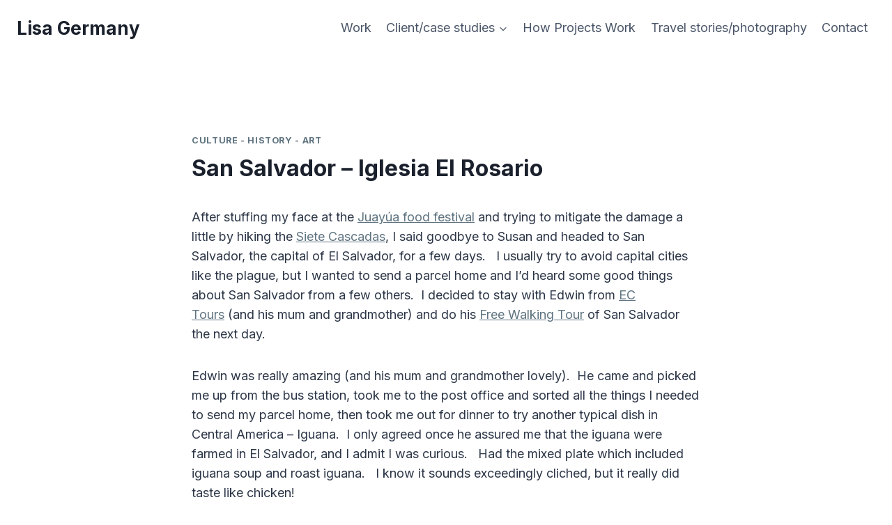

--- FILE ---
content_type: text/html; charset=UTF-8
request_url: https://lisagermany.com/san-salvador-el-rosario/
body_size: 26084
content:
<!doctype html>
<html lang="en-AU" prefix="og: https://ogp.me/ns#" class="no-js" itemtype="https://schema.org/Blog" itemscope>
<head>
	<meta charset="UTF-8">
	<meta name="viewport" content="width=device-width, initial-scale=1, minimum-scale=1">
	
<!-- Search Engine Optimisation by Rank Math - https://rankmath.com/ -->
<title>San Salvador - Iglesia El Rosario - Lisa Germany</title>
<meta name="description" content="Iglesia El Rosario is the highlight of San Salvador. I explored this masterpiece as well as learned about several other important sites with EC Tours."/>
<meta name="robots" content="follow, index, max-snippet:-1, max-video-preview:-1, max-image-preview:large"/>
<link rel="canonical" href="https://lisagermany.com/san-salvador-el-rosario/" />
<meta property="og:locale" content="en_US" />
<meta property="og:type" content="article" />
<meta property="og:title" content="San Salvador - Iglesia El Rosario - Lisa Germany" />
<meta property="og:description" content="Iglesia El Rosario is the highlight of San Salvador. I explored this masterpiece as well as learned about several other important sites with EC Tours." />
<meta property="og:url" content="https://lisagermany.com/san-salvador-el-rosario/" />
<meta property="og:site_name" content="Lisa Germany" />
<meta property="article:publisher" content="https://www.facebook.com/lisagermanyphotography/" />
<meta property="article:tag" content="El Salvador" />
<meta property="article:section" content="Culture - History - Art" />
<meta property="og:updated_time" content="2025-12-30T03:21:15+11:00" />
<meta property="og:image" content="https://lisagermany.com/wp-content/uploads/2016/06/san-salvador-1.jpg" />
<meta property="og:image:secure_url" content="https://lisagermany.com/wp-content/uploads/2016/06/san-salvador-1.jpg" />
<meta property="og:image:width" content="900" />
<meta property="og:image:height" content="448" />
<meta property="og:image:alt" content="iguana soup and roast iguana" />
<meta property="og:image:type" content="image/jpeg" />
<meta property="article:published_time" content="2016-06-10T03:25:05+10:00" />
<meta property="article:modified_time" content="2025-12-30T03:21:15+11:00" />
<meta name="twitter:card" content="summary_large_image" />
<meta name="twitter:title" content="San Salvador - Iglesia El Rosario - Lisa Germany" />
<meta name="twitter:description" content="Iglesia El Rosario is the highlight of San Salvador. I explored this masterpiece as well as learned about several other important sites with EC Tours." />
<meta name="twitter:image" content="https://lisagermany.com/wp-content/uploads/2016/06/san-salvador-1.jpg" />
<meta name="twitter:label1" content="Written by" />
<meta name="twitter:data1" content="lgermany" />
<meta name="twitter:label2" content="Time to read" />
<meta name="twitter:data2" content="3 minutes" />
<script type="application/ld+json" class="rank-math-schema">{"@context":"https://schema.org","@graph":[{"@type":["Person","Organization"],"@id":"https://lisagermany.com/#person","name":"Lisa Germany","sameAs":["https://www.facebook.com/lisagermanyphotography/","https://www.instagram.com/lisagermanyphotography/"]},{"@type":"WebSite","@id":"https://lisagermany.com/#website","url":"https://lisagermany.com","name":"Lisa Germany","publisher":{"@id":"https://lisagermany.com/#person"},"inLanguage":"en-AU"},{"@type":"ImageObject","@id":"http://lisagermany.com/wp-content/uploads/2016/06/san-salvador-1.jpg","url":"http://lisagermany.com/wp-content/uploads/2016/06/san-salvador-1.jpg","width":"200","height":"200","inLanguage":"en-AU"},{"@type":"WebPage","@id":"https://lisagermany.com/san-salvador-el-rosario/#webpage","url":"https://lisagermany.com/san-salvador-el-rosario/","name":"San Salvador - Iglesia El Rosario - Lisa Germany","datePublished":"2016-06-10T03:25:05+10:00","dateModified":"2025-12-30T03:21:15+11:00","isPartOf":{"@id":"https://lisagermany.com/#website"},"primaryImageOfPage":{"@id":"http://lisagermany.com/wp-content/uploads/2016/06/san-salvador-1.jpg"},"inLanguage":"en-AU"},{"@type":"Person","@id":"https://lisagermany.com/author/lgermany/","name":"lgermany","url":"https://lisagermany.com/author/lgermany/","image":{"@type":"ImageObject","@id":"https://secure.gravatar.com/avatar/e8458070cbd914ca9f267c5a75036b1c52e580a33a40b6b8f0525f33f09bd3d7?s=96&amp;d=blank&amp;r=g","url":"https://secure.gravatar.com/avatar/e8458070cbd914ca9f267c5a75036b1c52e580a33a40b6b8f0525f33f09bd3d7?s=96&amp;d=blank&amp;r=g","caption":"lgermany","inLanguage":"en-AU"}},{"@type":"BlogPosting","headline":"San Salvador - Iglesia El Rosario - Lisa Germany","keywords":"El Rosario","datePublished":"2016-06-10T03:25:05+10:00","dateModified":"2025-12-30T03:21:15+11:00","author":{"@id":"https://lisagermany.com/author/lgermany/","name":"lgermany"},"publisher":{"@id":"https://lisagermany.com/#person"},"description":"Iglesia El Rosario is the highlight of San Salvador. I explored this masterpiece as well as learned about several other important sites with EC Tours.","name":"San Salvador - Iglesia El Rosario - Lisa Germany","@id":"https://lisagermany.com/san-salvador-el-rosario/#richSnippet","isPartOf":{"@id":"https://lisagermany.com/san-salvador-el-rosario/#webpage"},"image":{"@id":"http://lisagermany.com/wp-content/uploads/2016/06/san-salvador-1.jpg"},"inLanguage":"en-AU","mainEntityOfPage":{"@id":"https://lisagermany.com/san-salvador-el-rosario/#webpage"}}]}</script>
<!-- /Rank Math WordPress SEO plugin -->

<link rel='dns-prefetch' href='//www.googletagmanager.com' />
<link rel="alternate" type="application/rss+xml" title="Lisa Germany &raquo; Feed" href="https://lisagermany.com/feed/" />
			<script>document.documentElement.classList.remove( 'no-js' );</script>
			<link rel="alternate" title="oEmbed (JSON)" type="application/json+oembed" href="https://lisagermany.com/wp-json/oembed/1.0/embed?url=https%3A%2F%2Flisagermany.com%2Fsan-salvador-el-rosario%2F" />
<link rel="alternate" title="oEmbed (XML)" type="text/xml+oembed" href="https://lisagermany.com/wp-json/oembed/1.0/embed?url=https%3A%2F%2Flisagermany.com%2Fsan-salvador-el-rosario%2F&#038;format=xml" />
<style id='wp-img-auto-sizes-contain-inline-css'>
img:is([sizes=auto i],[sizes^="auto," i]){contain-intrinsic-size:3000px 1500px}
/*# sourceURL=wp-img-auto-sizes-contain-inline-css */
</style>
<style id='wp-emoji-styles-inline-css'>

	img.wp-smiley, img.emoji {
		display: inline !important;
		border: none !important;
		box-shadow: none !important;
		height: 1em !important;
		width: 1em !important;
		margin: 0 0.07em !important;
		vertical-align: -0.1em !important;
		background: none !important;
		padding: 0 !important;
	}
/*# sourceURL=wp-emoji-styles-inline-css */
</style>
<style id='wp-block-library-inline-css'>
:root{--wp-block-synced-color:#7a00df;--wp-block-synced-color--rgb:122,0,223;--wp-bound-block-color:var(--wp-block-synced-color);--wp-editor-canvas-background:#ddd;--wp-admin-theme-color:#007cba;--wp-admin-theme-color--rgb:0,124,186;--wp-admin-theme-color-darker-10:#006ba1;--wp-admin-theme-color-darker-10--rgb:0,107,160.5;--wp-admin-theme-color-darker-20:#005a87;--wp-admin-theme-color-darker-20--rgb:0,90,135;--wp-admin-border-width-focus:2px}@media (min-resolution:192dpi){:root{--wp-admin-border-width-focus:1.5px}}.wp-element-button{cursor:pointer}:root .has-very-light-gray-background-color{background-color:#eee}:root .has-very-dark-gray-background-color{background-color:#313131}:root .has-very-light-gray-color{color:#eee}:root .has-very-dark-gray-color{color:#313131}:root .has-vivid-green-cyan-to-vivid-cyan-blue-gradient-background{background:linear-gradient(135deg,#00d084,#0693e3)}:root .has-purple-crush-gradient-background{background:linear-gradient(135deg,#34e2e4,#4721fb 50%,#ab1dfe)}:root .has-hazy-dawn-gradient-background{background:linear-gradient(135deg,#faaca8,#dad0ec)}:root .has-subdued-olive-gradient-background{background:linear-gradient(135deg,#fafae1,#67a671)}:root .has-atomic-cream-gradient-background{background:linear-gradient(135deg,#fdd79a,#004a59)}:root .has-nightshade-gradient-background{background:linear-gradient(135deg,#330968,#31cdcf)}:root .has-midnight-gradient-background{background:linear-gradient(135deg,#020381,#2874fc)}:root{--wp--preset--font-size--normal:16px;--wp--preset--font-size--huge:42px}.has-regular-font-size{font-size:1em}.has-larger-font-size{font-size:2.625em}.has-normal-font-size{font-size:var(--wp--preset--font-size--normal)}.has-huge-font-size{font-size:var(--wp--preset--font-size--huge)}.has-text-align-center{text-align:center}.has-text-align-left{text-align:left}.has-text-align-right{text-align:right}.has-fit-text{white-space:nowrap!important}#end-resizable-editor-section{display:none}.aligncenter{clear:both}.items-justified-left{justify-content:flex-start}.items-justified-center{justify-content:center}.items-justified-right{justify-content:flex-end}.items-justified-space-between{justify-content:space-between}.screen-reader-text{border:0;clip-path:inset(50%);height:1px;margin:-1px;overflow:hidden;padding:0;position:absolute;width:1px;word-wrap:normal!important}.screen-reader-text:focus{background-color:#ddd;clip-path:none;color:#444;display:block;font-size:1em;height:auto;left:5px;line-height:normal;padding:15px 23px 14px;text-decoration:none;top:5px;width:auto;z-index:100000}html :where(.has-border-color){border-style:solid}html :where([style*=border-top-color]){border-top-style:solid}html :where([style*=border-right-color]){border-right-style:solid}html :where([style*=border-bottom-color]){border-bottom-style:solid}html :where([style*=border-left-color]){border-left-style:solid}html :where([style*=border-width]){border-style:solid}html :where([style*=border-top-width]){border-top-style:solid}html :where([style*=border-right-width]){border-right-style:solid}html :where([style*=border-bottom-width]){border-bottom-style:solid}html :where([style*=border-left-width]){border-left-style:solid}html :where(img[class*=wp-image-]){height:auto;max-width:100%}:where(figure){margin:0 0 1em}html :where(.is-position-sticky){--wp-admin--admin-bar--position-offset:var(--wp-admin--admin-bar--height,0px)}@media screen and (max-width:600px){html :where(.is-position-sticky){--wp-admin--admin-bar--position-offset:0px}}

/*# sourceURL=wp-block-library-inline-css */
</style><style id='wp-block-heading-inline-css'>
h1:where(.wp-block-heading).has-background,h2:where(.wp-block-heading).has-background,h3:where(.wp-block-heading).has-background,h4:where(.wp-block-heading).has-background,h5:where(.wp-block-heading).has-background,h6:where(.wp-block-heading).has-background{padding:1.25em 2.375em}h1.has-text-align-left[style*=writing-mode]:where([style*=vertical-lr]),h1.has-text-align-right[style*=writing-mode]:where([style*=vertical-rl]),h2.has-text-align-left[style*=writing-mode]:where([style*=vertical-lr]),h2.has-text-align-right[style*=writing-mode]:where([style*=vertical-rl]),h3.has-text-align-left[style*=writing-mode]:where([style*=vertical-lr]),h3.has-text-align-right[style*=writing-mode]:where([style*=vertical-rl]),h4.has-text-align-left[style*=writing-mode]:where([style*=vertical-lr]),h4.has-text-align-right[style*=writing-mode]:where([style*=vertical-rl]),h5.has-text-align-left[style*=writing-mode]:where([style*=vertical-lr]),h5.has-text-align-right[style*=writing-mode]:where([style*=vertical-rl]),h6.has-text-align-left[style*=writing-mode]:where([style*=vertical-lr]),h6.has-text-align-right[style*=writing-mode]:where([style*=vertical-rl]){rotate:180deg}
/*# sourceURL=https://lisagermany.com/wp-includes/blocks/heading/style.min.css */
</style>
<style id='wp-block-list-inline-css'>
ol,ul{box-sizing:border-box}:root :where(.wp-block-list.has-background){padding:1.25em 2.375em}
/*# sourceURL=https://lisagermany.com/wp-includes/blocks/list/style.min.css */
</style>
<style id='wp-block-paragraph-inline-css'>
.is-small-text{font-size:.875em}.is-regular-text{font-size:1em}.is-large-text{font-size:2.25em}.is-larger-text{font-size:3em}.has-drop-cap:not(:focus):first-letter{float:left;font-size:8.4em;font-style:normal;font-weight:100;line-height:.68;margin:.05em .1em 0 0;text-transform:uppercase}body.rtl .has-drop-cap:not(:focus):first-letter{float:none;margin-left:.1em}p.has-drop-cap.has-background{overflow:hidden}:root :where(p.has-background){padding:1.25em 2.375em}:where(p.has-text-color:not(.has-link-color)) a{color:inherit}p.has-text-align-left[style*="writing-mode:vertical-lr"],p.has-text-align-right[style*="writing-mode:vertical-rl"]{rotate:180deg}
/*# sourceURL=https://lisagermany.com/wp-includes/blocks/paragraph/style.min.css */
</style>
<style id='global-styles-inline-css'>
:root{--wp--preset--aspect-ratio--square: 1;--wp--preset--aspect-ratio--4-3: 4/3;--wp--preset--aspect-ratio--3-4: 3/4;--wp--preset--aspect-ratio--3-2: 3/2;--wp--preset--aspect-ratio--2-3: 2/3;--wp--preset--aspect-ratio--16-9: 16/9;--wp--preset--aspect-ratio--9-16: 9/16;--wp--preset--color--black: #000000;--wp--preset--color--cyan-bluish-gray: #abb8c3;--wp--preset--color--white: #ffffff;--wp--preset--color--pale-pink: #f78da7;--wp--preset--color--vivid-red: #cf2e2e;--wp--preset--color--luminous-vivid-orange: #ff6900;--wp--preset--color--luminous-vivid-amber: #fcb900;--wp--preset--color--light-green-cyan: #7bdcb5;--wp--preset--color--vivid-green-cyan: #00d084;--wp--preset--color--pale-cyan-blue: #8ed1fc;--wp--preset--color--vivid-cyan-blue: #0693e3;--wp--preset--color--vivid-purple: #9b51e0;--wp--preset--color--theme-palette-1: var(--global-palette1);--wp--preset--color--theme-palette-2: var(--global-palette2);--wp--preset--color--theme-palette-3: var(--global-palette3);--wp--preset--color--theme-palette-4: var(--global-palette4);--wp--preset--color--theme-palette-5: var(--global-palette5);--wp--preset--color--theme-palette-6: var(--global-palette6);--wp--preset--color--theme-palette-7: var(--global-palette7);--wp--preset--color--theme-palette-8: var(--global-palette8);--wp--preset--color--theme-palette-9: var(--global-palette9);--wp--preset--color--theme-palette-10: var(--global-palette10);--wp--preset--color--theme-palette-11: var(--global-palette11);--wp--preset--color--theme-palette-12: var(--global-palette12);--wp--preset--color--theme-palette-13: var(--global-palette13);--wp--preset--color--theme-palette-14: var(--global-palette14);--wp--preset--color--theme-palette-15: var(--global-palette15);--wp--preset--gradient--vivid-cyan-blue-to-vivid-purple: linear-gradient(135deg,rgb(6,147,227) 0%,rgb(155,81,224) 100%);--wp--preset--gradient--light-green-cyan-to-vivid-green-cyan: linear-gradient(135deg,rgb(122,220,180) 0%,rgb(0,208,130) 100%);--wp--preset--gradient--luminous-vivid-amber-to-luminous-vivid-orange: linear-gradient(135deg,rgb(252,185,0) 0%,rgb(255,105,0) 100%);--wp--preset--gradient--luminous-vivid-orange-to-vivid-red: linear-gradient(135deg,rgb(255,105,0) 0%,rgb(207,46,46) 100%);--wp--preset--gradient--very-light-gray-to-cyan-bluish-gray: linear-gradient(135deg,rgb(238,238,238) 0%,rgb(169,184,195) 100%);--wp--preset--gradient--cool-to-warm-spectrum: linear-gradient(135deg,rgb(74,234,220) 0%,rgb(151,120,209) 20%,rgb(207,42,186) 40%,rgb(238,44,130) 60%,rgb(251,105,98) 80%,rgb(254,248,76) 100%);--wp--preset--gradient--blush-light-purple: linear-gradient(135deg,rgb(255,206,236) 0%,rgb(152,150,240) 100%);--wp--preset--gradient--blush-bordeaux: linear-gradient(135deg,rgb(254,205,165) 0%,rgb(254,45,45) 50%,rgb(107,0,62) 100%);--wp--preset--gradient--luminous-dusk: linear-gradient(135deg,rgb(255,203,112) 0%,rgb(199,81,192) 50%,rgb(65,88,208) 100%);--wp--preset--gradient--pale-ocean: linear-gradient(135deg,rgb(255,245,203) 0%,rgb(182,227,212) 50%,rgb(51,167,181) 100%);--wp--preset--gradient--electric-grass: linear-gradient(135deg,rgb(202,248,128) 0%,rgb(113,206,126) 100%);--wp--preset--gradient--midnight: linear-gradient(135deg,rgb(2,3,129) 0%,rgb(40,116,252) 100%);--wp--preset--font-size--small: var(--global-font-size-small);--wp--preset--font-size--medium: var(--global-font-size-medium);--wp--preset--font-size--large: var(--global-font-size-large);--wp--preset--font-size--x-large: 42px;--wp--preset--font-size--larger: var(--global-font-size-larger);--wp--preset--font-size--xxlarge: var(--global-font-size-xxlarge);--wp--preset--spacing--20: 0.44rem;--wp--preset--spacing--30: 0.67rem;--wp--preset--spacing--40: 1rem;--wp--preset--spacing--50: 1.5rem;--wp--preset--spacing--60: 2.25rem;--wp--preset--spacing--70: 3.38rem;--wp--preset--spacing--80: 5.06rem;--wp--preset--shadow--natural: 6px 6px 9px rgba(0, 0, 0, 0.2);--wp--preset--shadow--deep: 12px 12px 50px rgba(0, 0, 0, 0.4);--wp--preset--shadow--sharp: 6px 6px 0px rgba(0, 0, 0, 0.2);--wp--preset--shadow--outlined: 6px 6px 0px -3px rgb(255, 255, 255), 6px 6px rgb(0, 0, 0);--wp--preset--shadow--crisp: 6px 6px 0px rgb(0, 0, 0);}:where(.is-layout-flex){gap: 0.5em;}:where(.is-layout-grid){gap: 0.5em;}body .is-layout-flex{display: flex;}.is-layout-flex{flex-wrap: wrap;align-items: center;}.is-layout-flex > :is(*, div){margin: 0;}body .is-layout-grid{display: grid;}.is-layout-grid > :is(*, div){margin: 0;}:where(.wp-block-columns.is-layout-flex){gap: 2em;}:where(.wp-block-columns.is-layout-grid){gap: 2em;}:where(.wp-block-post-template.is-layout-flex){gap: 1.25em;}:where(.wp-block-post-template.is-layout-grid){gap: 1.25em;}.has-black-color{color: var(--wp--preset--color--black) !important;}.has-cyan-bluish-gray-color{color: var(--wp--preset--color--cyan-bluish-gray) !important;}.has-white-color{color: var(--wp--preset--color--white) !important;}.has-pale-pink-color{color: var(--wp--preset--color--pale-pink) !important;}.has-vivid-red-color{color: var(--wp--preset--color--vivid-red) !important;}.has-luminous-vivid-orange-color{color: var(--wp--preset--color--luminous-vivid-orange) !important;}.has-luminous-vivid-amber-color{color: var(--wp--preset--color--luminous-vivid-amber) !important;}.has-light-green-cyan-color{color: var(--wp--preset--color--light-green-cyan) !important;}.has-vivid-green-cyan-color{color: var(--wp--preset--color--vivid-green-cyan) !important;}.has-pale-cyan-blue-color{color: var(--wp--preset--color--pale-cyan-blue) !important;}.has-vivid-cyan-blue-color{color: var(--wp--preset--color--vivid-cyan-blue) !important;}.has-vivid-purple-color{color: var(--wp--preset--color--vivid-purple) !important;}.has-black-background-color{background-color: var(--wp--preset--color--black) !important;}.has-cyan-bluish-gray-background-color{background-color: var(--wp--preset--color--cyan-bluish-gray) !important;}.has-white-background-color{background-color: var(--wp--preset--color--white) !important;}.has-pale-pink-background-color{background-color: var(--wp--preset--color--pale-pink) !important;}.has-vivid-red-background-color{background-color: var(--wp--preset--color--vivid-red) !important;}.has-luminous-vivid-orange-background-color{background-color: var(--wp--preset--color--luminous-vivid-orange) !important;}.has-luminous-vivid-amber-background-color{background-color: var(--wp--preset--color--luminous-vivid-amber) !important;}.has-light-green-cyan-background-color{background-color: var(--wp--preset--color--light-green-cyan) !important;}.has-vivid-green-cyan-background-color{background-color: var(--wp--preset--color--vivid-green-cyan) !important;}.has-pale-cyan-blue-background-color{background-color: var(--wp--preset--color--pale-cyan-blue) !important;}.has-vivid-cyan-blue-background-color{background-color: var(--wp--preset--color--vivid-cyan-blue) !important;}.has-vivid-purple-background-color{background-color: var(--wp--preset--color--vivid-purple) !important;}.has-black-border-color{border-color: var(--wp--preset--color--black) !important;}.has-cyan-bluish-gray-border-color{border-color: var(--wp--preset--color--cyan-bluish-gray) !important;}.has-white-border-color{border-color: var(--wp--preset--color--white) !important;}.has-pale-pink-border-color{border-color: var(--wp--preset--color--pale-pink) !important;}.has-vivid-red-border-color{border-color: var(--wp--preset--color--vivid-red) !important;}.has-luminous-vivid-orange-border-color{border-color: var(--wp--preset--color--luminous-vivid-orange) !important;}.has-luminous-vivid-amber-border-color{border-color: var(--wp--preset--color--luminous-vivid-amber) !important;}.has-light-green-cyan-border-color{border-color: var(--wp--preset--color--light-green-cyan) !important;}.has-vivid-green-cyan-border-color{border-color: var(--wp--preset--color--vivid-green-cyan) !important;}.has-pale-cyan-blue-border-color{border-color: var(--wp--preset--color--pale-cyan-blue) !important;}.has-vivid-cyan-blue-border-color{border-color: var(--wp--preset--color--vivid-cyan-blue) !important;}.has-vivid-purple-border-color{border-color: var(--wp--preset--color--vivid-purple) !important;}.has-vivid-cyan-blue-to-vivid-purple-gradient-background{background: var(--wp--preset--gradient--vivid-cyan-blue-to-vivid-purple) !important;}.has-light-green-cyan-to-vivid-green-cyan-gradient-background{background: var(--wp--preset--gradient--light-green-cyan-to-vivid-green-cyan) !important;}.has-luminous-vivid-amber-to-luminous-vivid-orange-gradient-background{background: var(--wp--preset--gradient--luminous-vivid-amber-to-luminous-vivid-orange) !important;}.has-luminous-vivid-orange-to-vivid-red-gradient-background{background: var(--wp--preset--gradient--luminous-vivid-orange-to-vivid-red) !important;}.has-very-light-gray-to-cyan-bluish-gray-gradient-background{background: var(--wp--preset--gradient--very-light-gray-to-cyan-bluish-gray) !important;}.has-cool-to-warm-spectrum-gradient-background{background: var(--wp--preset--gradient--cool-to-warm-spectrum) !important;}.has-blush-light-purple-gradient-background{background: var(--wp--preset--gradient--blush-light-purple) !important;}.has-blush-bordeaux-gradient-background{background: var(--wp--preset--gradient--blush-bordeaux) !important;}.has-luminous-dusk-gradient-background{background: var(--wp--preset--gradient--luminous-dusk) !important;}.has-pale-ocean-gradient-background{background: var(--wp--preset--gradient--pale-ocean) !important;}.has-electric-grass-gradient-background{background: var(--wp--preset--gradient--electric-grass) !important;}.has-midnight-gradient-background{background: var(--wp--preset--gradient--midnight) !important;}.has-small-font-size{font-size: var(--wp--preset--font-size--small) !important;}.has-medium-font-size{font-size: var(--wp--preset--font-size--medium) !important;}.has-large-font-size{font-size: var(--wp--preset--font-size--large) !important;}.has-x-large-font-size{font-size: var(--wp--preset--font-size--x-large) !important;}
/*# sourceURL=global-styles-inline-css */
</style>

<style id='classic-theme-styles-inline-css'>
/*! This file is auto-generated */
.wp-block-button__link{color:#fff;background-color:#32373c;border-radius:9999px;box-shadow:none;text-decoration:none;padding:calc(.667em + 2px) calc(1.333em + 2px);font-size:1.125em}.wp-block-file__button{background:#32373c;color:#fff;text-decoration:none}
/*# sourceURL=/wp-includes/css/classic-themes.min.css */
</style>
<link rel='stylesheet' id='eic_public-css' href='https://lisagermany.com/wp-content/plugins/easy-image-collage-premium/core/css/public.css?ver=1.13.2' media='screen' />
<link rel='stylesheet' id='easy-panorama-css' href='https://lisagermany.com/wp-content/plugins/easy-panorama/public/css/paver.min.css?ver=1.1.5' media='all' />
<link rel='stylesheet' id='plyr-css-css' href='https://lisagermany.com/wp-content/plugins/easy-video-player/lib/plyr.css?ver=6.9' media='all' />
<link rel='stylesheet' id='searchandfilter-css' href='http://lisagermany.com/wp-content/plugins/search-filter/style.css?ver=1' media='all' />
<link rel='stylesheet' id='kadence-global-css' href='https://lisagermany.com/wp-content/themes/kadence/assets/css/global.min.css?ver=1.4.3' media='all' />
<style id='kadence-global-inline-css'>
/* Kadence Base CSS */
:root{--global-palette1:#5f7480;--global-palette2:#c7bbaa;--global-palette3:#1A202C;--global-palette4:#2D3748;--global-palette5:#4A5568;--global-palette6:#718096;--global-palette7:#EDF2F7;--global-palette8:#F7FAFC;--global-palette9:#ffffff;--global-palette10:oklch(from var(--global-palette1) calc(l + 0.10 * (1 - l)) calc(c * 1.00) calc(h + 180) / 100%);--global-palette11:#13612e;--global-palette12:#1159af;--global-palette13:#b82105;--global-palette14:#f7630c;--global-palette15:#f5a524;--global-palette9rgb:255, 255, 255;--global-palette-highlight:var(--global-palette1);--global-palette-highlight-alt:var(--global-palette2);--global-palette-highlight-alt2:var(--global-palette9);--global-palette-btn-bg:var(--global-palette1);--global-palette-btn-bg-hover:#4e626d;--global-palette-btn:var(--global-palette9);--global-palette-btn-hover:var(--global-palette9);--global-palette-btn-sec-bg:var(--global-palette7);--global-palette-btn-sec-bg-hover:var(--global-palette2);--global-palette-btn-sec:#5f7480;--global-palette-btn-sec-hover:#4a4a4a;--global-body-font-family:Inter, sans-serif;--global-heading-font-family:inherit;--global-primary-nav-font-family:inherit;--global-fallback-font:sans-serif;--global-display-fallback-font:sans-serif;--global-content-width:1290px;--global-content-wide-width:calc(1290px + 230px);--global-content-narrow-width:842px;--global-content-edge-padding:1.5rem;--global-content-boxed-padding:2rem;--global-calc-content-width:calc(1290px - var(--global-content-edge-padding) - var(--global-content-edge-padding) );--wp--style--global--content-size:var(--global-calc-content-width);}.wp-site-blocks{--global-vw:calc( 100vw - ( 0.5 * var(--scrollbar-offset)));}body{background:var(--global-palette9);}body, input, select, optgroup, textarea{font-style:normal;font-weight:normal;font-size:18px;line-height:1.6;font-family:var(--global-body-font-family);color:var(--global-palette4);}.content-bg, body.content-style-unboxed .site{background:var(--global-palette9);}h1,h2,h3,h4,h5,h6{font-family:var(--global-heading-font-family);}h1{font-weight:700;font-size:32px;line-height:1.5;color:var(--global-palette3);}h2{font-weight:700;font-size:28px;line-height:1.5;color:var(--global-palette3);}h3{font-weight:700;font-size:24px;line-height:1.5;color:var(--global-palette3);}h4{font-weight:700;font-size:22px;line-height:1.5;color:var(--global-palette4);}h5{font-weight:700;font-size:20px;line-height:1.5;color:var(--global-palette4);}h6{font-weight:700;font-size:18px;line-height:1.5;color:var(--global-palette5);}.entry-hero .kadence-breadcrumbs{max-width:1290px;}.site-container, .site-header-row-layout-contained, .site-footer-row-layout-contained, .entry-hero-layout-contained, .comments-area, .alignfull > .wp-block-cover__inner-container, .alignwide > .wp-block-cover__inner-container{max-width:var(--global-content-width);}.content-width-narrow .content-container.site-container, .content-width-narrow .hero-container.site-container{max-width:var(--global-content-narrow-width);}@media all and (min-width: 1520px){.wp-site-blocks .content-container  .alignwide{margin-left:-115px;margin-right:-115px;width:unset;max-width:unset;}}@media all and (min-width: 1102px){.content-width-narrow .wp-site-blocks .content-container .alignwide{margin-left:-130px;margin-right:-130px;width:unset;max-width:unset;}}.content-style-boxed .wp-site-blocks .entry-content .alignwide{margin-left:calc( -1 * var( --global-content-boxed-padding ) );margin-right:calc( -1 * var( --global-content-boxed-padding ) );}.content-area{margin-top:5rem;margin-bottom:5rem;}@media all and (max-width: 1024px){.content-area{margin-top:3rem;margin-bottom:3rem;}}@media all and (max-width: 767px){.content-area{margin-top:2rem;margin-bottom:2rem;}}@media all and (max-width: 1024px){:root{--global-content-boxed-padding:2rem;}}@media all and (max-width: 767px){:root{--global-content-boxed-padding:1.5rem;}}.entry-content-wrap{padding:2rem;}@media all and (max-width: 1024px){.entry-content-wrap{padding:2rem;}}@media all and (max-width: 767px){.entry-content-wrap{padding:1.5rem;}}.entry.single-entry{box-shadow:0px 15px 15px -10px rgba(0,0,0,0.05);}.entry.loop-entry{box-shadow:0px 15px 15px -10px rgba(0,0,0,0.05);}.loop-entry .entry-content-wrap{padding:2rem;}@media all and (max-width: 1024px){.loop-entry .entry-content-wrap{padding:2rem;}}@media all and (max-width: 767px){.loop-entry .entry-content-wrap{padding:1.5rem;}}button, .button, .wp-block-button__link, input[type="button"], input[type="reset"], input[type="submit"], .fl-button, .elementor-button-wrapper .elementor-button, .wc-block-components-checkout-place-order-button, .wc-block-cart__submit{font-style:normal;font-weight:500;border-radius:6px;padding:7px 8px 7px 8px;box-shadow:0px 0px 0px -7px rgba(0,0,0,0);}.wp-block-button.is-style-outline .wp-block-button__link{padding:7px 8px 7px 8px;}button:hover, button:focus, button:active, .button:hover, .button:focus, .button:active, .wp-block-button__link:hover, .wp-block-button__link:focus, .wp-block-button__link:active, input[type="button"]:hover, input[type="button"]:focus, input[type="button"]:active, input[type="reset"]:hover, input[type="reset"]:focus, input[type="reset"]:active, input[type="submit"]:hover, input[type="submit"]:focus, input[type="submit"]:active, .elementor-button-wrapper .elementor-button:hover, .elementor-button-wrapper .elementor-button:focus, .elementor-button-wrapper .elementor-button:active, .wc-block-cart__submit:hover{box-shadow:0px 15px 25px -7px rgba(0,0,0,0.1);}.kb-button.kb-btn-global-outline.kb-btn-global-inherit{padding-top:calc(7px - 2px);padding-right:calc(8px - 2px);padding-bottom:calc(7px - 2px);padding-left:calc(8px - 2px);}button.button-style-secondary, .button.button-style-secondary, .wp-block-button__link.button-style-secondary, input[type="button"].button-style-secondary, input[type="reset"].button-style-secondary, input[type="submit"].button-style-secondary, .fl-button.button-style-secondary, .elementor-button-wrapper .elementor-button.button-style-secondary, .wc-block-components-checkout-place-order-button.button-style-secondary, .wc-block-cart__submit.button-style-secondary{font-style:normal;font-weight:500;padding:7px 8px 7px 8px;border-color:#5f7480;}@media all and (max-width: 1024px){button.button-style-secondary, .button.button-style-secondary, .wp-block-button__link.button-style-secondary, input[type="button"].button-style-secondary, input[type="reset"].button-style-secondary, input[type="submit"].button-style-secondary, .fl-button.button-style-secondary, .elementor-button-wrapper .elementor-button.button-style-secondary, .wc-block-components-checkout-place-order-button.button-style-secondary, .wc-block-cart__submit.button-style-secondary{border-color:#5f7480;}}@media all and (max-width: 767px){button.button-style-secondary, .button.button-style-secondary, .wp-block-button__link.button-style-secondary, input[type="button"].button-style-secondary, input[type="reset"].button-style-secondary, input[type="submit"].button-style-secondary, .fl-button.button-style-secondary, .elementor-button-wrapper .elementor-button.button-style-secondary, .wc-block-components-checkout-place-order-button.button-style-secondary, .wc-block-cart__submit.button-style-secondary{border-color:#5f7480;}}@media all and (min-width: 1025px){.transparent-header .entry-hero .entry-hero-container-inner{padding-top:80px;}}@media all and (max-width: 1024px){.mobile-transparent-header .entry-hero .entry-hero-container-inner{padding-top:80px;}}@media all and (max-width: 767px){.mobile-transparent-header .entry-hero .entry-hero-container-inner{padding-top:80px;}}.entry-hero.post-hero-section .entry-header{min-height:200px;}
/* Kadence Header CSS */
@media all and (max-width: 1024px){.mobile-transparent-header #masthead{position:absolute;left:0px;right:0px;z-index:100;}.kadence-scrollbar-fixer.mobile-transparent-header #masthead{right:var(--scrollbar-offset,0);}.mobile-transparent-header #masthead, .mobile-transparent-header .site-top-header-wrap .site-header-row-container-inner, .mobile-transparent-header .site-main-header-wrap .site-header-row-container-inner, .mobile-transparent-header .site-bottom-header-wrap .site-header-row-container-inner{background:transparent;}.site-header-row-tablet-layout-fullwidth, .site-header-row-tablet-layout-standard{padding:0px;}}@media all and (min-width: 1025px){.transparent-header #masthead{position:absolute;left:0px;right:0px;z-index:100;}.transparent-header.kadence-scrollbar-fixer #masthead{right:var(--scrollbar-offset,0);}.transparent-header #masthead, .transparent-header .site-top-header-wrap .site-header-row-container-inner, .transparent-header .site-main-header-wrap .site-header-row-container-inner, .transparent-header .site-bottom-header-wrap .site-header-row-container-inner{background:transparent;}}.site-branding{padding:0px 0px 0px 0px;}.site-branding .site-title{font-weight:700;font-size:26px;line-height:1.2;color:var(--global-palette3);}#masthead, #masthead .kadence-sticky-header.item-is-fixed:not(.item-at-start):not(.site-header-row-container):not(.site-main-header-wrap), #masthead .kadence-sticky-header.item-is-fixed:not(.item-at-start) > .site-header-row-container-inner{background:#ffffff;}.site-main-header-inner-wrap{min-height:80px;}.header-navigation[class*="header-navigation-style-underline"] .header-menu-container.primary-menu-container>ul>li>a:after{width:calc( 100% - 1.2em);}.main-navigation .primary-menu-container > ul > li.menu-item > a{padding-left:calc(1.2em / 2);padding-right:calc(1.2em / 2);padding-top:0.6em;padding-bottom:0.6em;color:var(--global-palette5);}.main-navigation .primary-menu-container > ul > li.menu-item .dropdown-nav-special-toggle{right:calc(1.2em / 2);}.main-navigation .primary-menu-container > ul > li.menu-item > a:hover{color:var(--global-palette-highlight);}.main-navigation .primary-menu-container > ul > li.menu-item.current-menu-item > a{color:var(--global-palette3);}.header-navigation .header-menu-container ul ul.sub-menu, .header-navigation .header-menu-container ul ul.submenu{background:var(--global-palette3);box-shadow:0px 2px 13px 0px rgba(0,0,0,0.1);}.header-navigation .header-menu-container ul ul li.menu-item, .header-menu-container ul.menu > li.kadence-menu-mega-enabled > ul > li.menu-item > a{border-bottom:1px solid rgba(255,255,255,0.1);border-radius:0px 0px 0px 0px;}.header-navigation .header-menu-container ul ul li.menu-item > a{width:200px;padding-top:1em;padding-bottom:1em;color:var(--global-palette8);font-size:12px;}.header-navigation .header-menu-container ul ul li.menu-item > a:hover{color:var(--global-palette9);background:var(--global-palette4);border-radius:0px 0px 0px 0px;}.header-navigation .header-menu-container ul ul li.menu-item.current-menu-item > a{color:var(--global-palette9);background:var(--global-palette4);border-radius:0px 0px 0px 0px;}.mobile-toggle-open-container .menu-toggle-open, .mobile-toggle-open-container .menu-toggle-open:focus{color:var(--global-palette5);padding:0.4em 0.6em 0.4em 0.6em;font-size:14px;}.mobile-toggle-open-container .menu-toggle-open.menu-toggle-style-bordered{border:1px solid currentColor;}.mobile-toggle-open-container .menu-toggle-open .menu-toggle-icon{font-size:20px;}.mobile-toggle-open-container .menu-toggle-open:hover, .mobile-toggle-open-container .menu-toggle-open:focus-visible{color:var(--global-palette-highlight);}.mobile-navigation ul li{font-size:14px;}.mobile-navigation ul li a{padding-top:1em;padding-bottom:1em;}.mobile-navigation ul li > a, .mobile-navigation ul li.menu-item-has-children > .drawer-nav-drop-wrap{color:var(--global-palette8);}.mobile-navigation ul li.current-menu-item > a, .mobile-navigation ul li.current-menu-item.menu-item-has-children > .drawer-nav-drop-wrap{color:var(--global-palette-highlight);}.mobile-navigation ul li.menu-item-has-children .drawer-nav-drop-wrap, .mobile-navigation ul li:not(.menu-item-has-children) a{border-bottom:1px solid rgba(255,255,255,0.1);}.mobile-navigation:not(.drawer-navigation-parent-toggle-true) ul li.menu-item-has-children .drawer-nav-drop-wrap button{border-left:1px solid rgba(255,255,255,0.1);}#mobile-drawer .drawer-header .drawer-toggle{padding:0.6em 0.15em 0.6em 0.15em;font-size:24px;}
/* Kadence Footer CSS */
#colophon{background:#f7f7f7;}.site-middle-footer-wrap .site-footer-row-container-inner{font-style:normal;font-size:13px;}.site-middle-footer-inner-wrap{padding-top:30px;padding-bottom:30px;grid-column-gap:30px;grid-row-gap:30px;}.site-middle-footer-inner-wrap .widget{margin-bottom:30px;}.site-middle-footer-inner-wrap .widget-area .widget-title{font-style:normal;font-size:12px;}.site-middle-footer-inner-wrap .site-footer-section:not(:last-child):after{right:calc(-30px / 2);}.site-bottom-footer-wrap .site-footer-row-container-inner{font-style:normal;font-size:11px;}.site-bottom-footer-inner-wrap{padding-top:30px;padding-bottom:30px;grid-column-gap:30px;}.site-bottom-footer-inner-wrap .widget{margin-bottom:30px;}.site-bottom-footer-inner-wrap .widget-area .widget-title{font-style:normal;font-size:12px;}.site-bottom-footer-inner-wrap .site-footer-section:not(:last-child):after{right:calc(-30px / 2);}
/*# sourceURL=kadence-global-inline-css */
</style>
<link rel='stylesheet' id='kadence-header-css' href='https://lisagermany.com/wp-content/themes/kadence/assets/css/header.min.css?ver=1.4.3' media='all' />
<link rel='stylesheet' id='kadence-content-css' href='https://lisagermany.com/wp-content/themes/kadence/assets/css/content.min.css?ver=1.4.3' media='all' />
<link rel='stylesheet' id='kadence-related-posts-css' href='https://lisagermany.com/wp-content/themes/kadence/assets/css/related-posts.min.css?ver=1.4.3' media='all' />
<link rel='stylesheet' id='kad-splide-css' href='https://lisagermany.com/wp-content/themes/kadence/assets/css/kadence-splide.min.css?ver=1.4.3' media='all' />
<link rel='stylesheet' id='kadence-footer-css' href='https://lisagermany.com/wp-content/themes/kadence/assets/css/footer.min.css?ver=1.4.3' media='all' />
<link rel='stylesheet' id='tablepress-default-css' href='https://lisagermany.com/wp-content/plugins/tablepress/css/build/default.css?ver=3.2.6' media='all' />
<link rel='stylesheet' id='kadence-rankmath-css' href='https://lisagermany.com/wp-content/themes/kadence/assets/css/rankmath.min.css?ver=1.4.3' media='all' />
<style id='kadence-blocks-global-variables-inline-css'>
:root {--global-kb-font-size-sm:clamp(0.8rem, 0.73rem + 0.217vw, 0.9rem);--global-kb-font-size-md:clamp(1.1rem, 0.995rem + 0.326vw, 1.25rem);--global-kb-font-size-lg:clamp(1.75rem, 1.576rem + 0.543vw, 2rem);--global-kb-font-size-xl:clamp(2.25rem, 1.728rem + 1.63vw, 3rem);--global-kb-font-size-xxl:clamp(2.5rem, 1.456rem + 3.26vw, 4rem);--global-kb-font-size-xxxl:clamp(2.75rem, 0.489rem + 7.065vw, 6rem);}
/*# sourceURL=kadence-blocks-global-variables-inline-css */
</style>
<!--n2css--><!--n2js--><script src="https://lisagermany.com/wp-includes/js/jquery/jquery.min.js?ver=3.7.1" id="jquery-core-js"></script>
<script src="https://lisagermany.com/wp-includes/js/jquery/jquery-migrate.min.js?ver=3.4.1" id="jquery-migrate-js"></script>
<script id="plyr-js-js-extra">
var easy_video_player = {"plyr_iconUrl":"https://lisagermany.com/wp-content/plugins/easy-video-player/lib/plyr.svg","plyr_blankVideo":"https://lisagermany.com/wp-content/plugins/easy-video-player/lib/blank.mp4"};
//# sourceURL=plyr-js-js-extra
</script>
<script src="https://lisagermany.com/wp-content/plugins/easy-video-player/lib/plyr.js?ver=6.9" id="plyr-js-js"></script>

<!-- Google tag (gtag.js) snippet added by Site Kit -->
<!-- Google Analytics snippet added by Site Kit -->
<script src="https://www.googletagmanager.com/gtag/js?id=GT-TQS94G8H" id="google_gtagjs-js" async></script>
<script id="google_gtagjs-js-after">
window.dataLayer = window.dataLayer || [];function gtag(){dataLayer.push(arguments);}
gtag("set","linker",{"domains":["lisagermany.com"]});
gtag("js", new Date());
gtag("set", "developer_id.dZTNiMT", true);
gtag("config", "GT-TQS94G8H");
 window._googlesitekit = window._googlesitekit || {}; window._googlesitekit.throttledEvents = []; window._googlesitekit.gtagEvent = (name, data) => { var key = JSON.stringify( { name, data } ); if ( !! window._googlesitekit.throttledEvents[ key ] ) { return; } window._googlesitekit.throttledEvents[ key ] = true; setTimeout( () => { delete window._googlesitekit.throttledEvents[ key ]; }, 5 ); gtag( "event", name, { ...data, event_source: "site-kit" } ); }; 
//# sourceURL=google_gtagjs-js-after
</script>
<link rel="https://api.w.org/" href="https://lisagermany.com/wp-json/" /><link rel="alternate" title="JSON" type="application/json" href="https://lisagermany.com/wp-json/wp/v2/posts/2112" /><link rel="EditURI" type="application/rsd+xml" title="RSD" href="https://lisagermany.com/xmlrpc.php?rsd" />
<meta name="generator" content="WordPress 6.9" />
<link rel='shortlink' href='https://lisagermany.com/?p=2112' />
<style type="text/css">.eic-image .eic-image-caption {bottom: 0;left: 0;right: 0;text-align: left;font-size: 12px;color: rgba(255,255,255,1);background-color: rgba(0,0,0,0.7);}</style><meta name="generator" content="Site Kit by Google 1.170.0" /><link rel='stylesheet' id='kadence-fonts-gfonts-css' href='https://fonts.googleapis.com/css?family=Inter:regular,700,500&#038;display=swap' media='all' />
<link rel="icon" href="https://lisagermany.com/wp-content/uploads/2024/10/cropped-2019-Ilulissat-midnight-sailing-DSCF5661-Lisa-Germany-32x32.jpg" sizes="32x32" />
<link rel="icon" href="https://lisagermany.com/wp-content/uploads/2024/10/cropped-2019-Ilulissat-midnight-sailing-DSCF5661-Lisa-Germany-192x192.jpg" sizes="192x192" />
<link rel="apple-touch-icon" href="https://lisagermany.com/wp-content/uploads/2024/10/cropped-2019-Ilulissat-midnight-sailing-DSCF5661-Lisa-Germany-180x180.jpg" />
<meta name="msapplication-TileImage" content="https://lisagermany.com/wp-content/uploads/2024/10/cropped-2019-Ilulissat-midnight-sailing-DSCF5661-Lisa-Germany-270x270.jpg" />
</head>

<body class="wp-singular post-template-default single single-post postid-2112 single-format-standard wp-embed-responsive wp-theme-kadence footer-on-bottom hide-focus-outline link-style-standard content-title-style-normal content-width-narrow content-style-boxed content-vertical-padding-show non-transparent-header mobile-non-transparent-header">
<div id="wrapper" class="site wp-site-blocks">
			<a class="skip-link screen-reader-text scroll-ignore" href="#main">Skip to content</a>
		<header id="masthead" class="site-header" role="banner" itemtype="https://schema.org/WPHeader" itemscope>
	<div id="main-header" class="site-header-wrap">
		<div class="site-header-inner-wrap">
			<div class="site-header-upper-wrap">
				<div class="site-header-upper-inner-wrap">
					<div class="site-main-header-wrap site-header-row-container site-header-focus-item site-header-row-layout-standard" data-section="kadence_customizer_header_main">
	<div class="site-header-row-container-inner">
				<div class="site-container">
			<div class="site-main-header-inner-wrap site-header-row site-header-row-has-sides site-header-row-no-center">
									<div class="site-header-main-section-left site-header-section site-header-section-left">
						<div class="site-header-item site-header-focus-item" data-section="title_tagline">
	<div class="site-branding branding-layout-standard"><a class="brand" href="https://lisagermany.com/" rel="home"><div class="site-title-wrap"><p class="site-title">Lisa Germany</p></div></a></div></div><!-- data-section="title_tagline" -->
					</div>
																	<div class="site-header-main-section-right site-header-section site-header-section-right">
						<div class="site-header-item site-header-focus-item site-header-item-main-navigation header-navigation-layout-stretch-false header-navigation-layout-fill-stretch-false" data-section="kadence_customizer_primary_navigation">
		<nav id="site-navigation" class="main-navigation header-navigation hover-to-open nav--toggle-sub header-navigation-style-standard header-navigation-dropdown-animation-none" role="navigation" aria-label="Primary">
			<div class="primary-menu-container header-menu-container">
	<ul id="primary-menu" class="menu"><li id="menu-item-14748" class="menu-item menu-item-type-post_type menu-item-object-page menu-item-14748"><a href="https://lisagermany.com/tourism-content/">Work</a></li>
<li id="menu-item-14747" class="menu-item menu-item-type-post_type menu-item-object-page menu-item-has-children menu-item-14747"><a href="https://lisagermany.com/tourism-case-studies/"><span class="nav-drop-title-wrap">Client/case studies<span class="dropdown-nav-toggle"><span class="kadence-svg-iconset svg-baseline"><svg aria-hidden="true" class="kadence-svg-icon kadence-arrow-down-svg" fill="currentColor" version="1.1" xmlns="http://www.w3.org/2000/svg" width="24" height="24" viewBox="0 0 24 24"><title>Expand</title><path d="M5.293 9.707l6 6c0.391 0.391 1.024 0.391 1.414 0l6-6c0.391-0.391 0.391-1.024 0-1.414s-1.024-0.391-1.414 0l-5.293 5.293-5.293-5.293c-0.391-0.391-1.024-0.391-1.414 0s-0.391 1.024 0 1.414z"></path>
				</svg></span></span></span></a>
<ul class="sub-menu">
	<li id="menu-item-14746" class="menu-item menu-item-type-post_type menu-item-object-page menu-item-14746"><a href="https://lisagermany.com/national-tourism-board-case-study/">National tourism board</a></li>
	<li id="menu-item-14745" class="menu-item menu-item-type-post_type menu-item-object-page menu-item-14745"><a href="https://lisagermany.com/dmo-case-study/">Regional destination</a></li>
	<li id="menu-item-14744" class="menu-item menu-item-type-post_type menu-item-object-page menu-item-14744"><a href="https://lisagermany.com/tour-operator-case-study/">Tour operator</a></li>
</ul>
</li>
<li id="menu-item-14743" class="menu-item menu-item-type-post_type menu-item-object-page menu-item-14743"><a href="https://lisagermany.com/tourism-content-production-process/">How Projects Work</a></li>
<li id="menu-item-14741" class="menu-item menu-item-type-post_type menu-item-object-page menu-item-14741"><a href="https://lisagermany.com/travel-stories-photography/">Travel stories/photography</a></li>
<li id="menu-item-14742" class="menu-item menu-item-type-post_type menu-item-object-page menu-item-14742"><a href="https://lisagermany.com/tourism-content-enquiry/">Contact</a></li>
</ul>		</div>
	</nav><!-- #site-navigation -->
	</div><!-- data-section="primary_navigation" -->
					</div>
							</div>
		</div>
	</div>
</div>
				</div>
			</div>
					</div>
	</div>
	
<div id="mobile-header" class="site-mobile-header-wrap">
	<div class="site-header-inner-wrap">
		<div class="site-header-upper-wrap">
			<div class="site-header-upper-inner-wrap">
			<div class="site-main-header-wrap site-header-focus-item site-header-row-layout-standard site-header-row-tablet-layout-default site-header-row-mobile-layout-default ">
	<div class="site-header-row-container-inner">
		<div class="site-container">
			<div class="site-main-header-inner-wrap site-header-row site-header-row-has-sides site-header-row-no-center">
									<div class="site-header-main-section-left site-header-section site-header-section-left">
						<div class="site-header-item site-header-focus-item" data-section="title_tagline">
	<div class="site-branding mobile-site-branding branding-layout-standard branding-tablet-layout-inherit branding-mobile-layout-inherit"><a class="brand" href="https://lisagermany.com/" rel="home"><div class="site-title-wrap"><div class="site-title vs-md-false">Lisa Germany</div></div></a></div></div><!-- data-section="title_tagline" -->
					</div>
																	<div class="site-header-main-section-right site-header-section site-header-section-right">
						<div class="site-header-item site-header-focus-item site-header-item-navgation-popup-toggle" data-section="kadence_customizer_mobile_trigger">
		<div class="mobile-toggle-open-container">
						<button id="mobile-toggle" class="menu-toggle-open drawer-toggle menu-toggle-style-default" aria-label="Open menu" data-toggle-target="#mobile-drawer" data-toggle-body-class="showing-popup-drawer-from-right" aria-expanded="false" data-set-focus=".menu-toggle-close"
					>
						<span class="menu-toggle-icon"><span class="kadence-svg-iconset"><svg aria-hidden="true" class="kadence-svg-icon kadence-menu-svg" fill="currentColor" version="1.1" xmlns="http://www.w3.org/2000/svg" width="24" height="24" viewBox="0 0 24 24"><title>Toggle Menu</title><path d="M3 13h18c0.552 0 1-0.448 1-1s-0.448-1-1-1h-18c-0.552 0-1 0.448-1 1s0.448 1 1 1zM3 7h18c0.552 0 1-0.448 1-1s-0.448-1-1-1h-18c-0.552 0-1 0.448-1 1s0.448 1 1 1zM3 19h18c0.552 0 1-0.448 1-1s-0.448-1-1-1h-18c-0.552 0-1 0.448-1 1s0.448 1 1 1z"></path>
				</svg></span></span>
		</button>
	</div>
	</div><!-- data-section="mobile_trigger" -->
					</div>
							</div>
		</div>
	</div>
</div>
			</div>
		</div>
			</div>
</div>
</header><!-- #masthead -->

	<main id="inner-wrap" class="wrap kt-clear" role="main">
		<div id="primary" class="content-area">
	<div class="content-container site-container">
		<div id="main" class="site-main">
						<div class="content-wrap">
				<article id="post-2112" class="entry content-bg single-entry post-2112 post type-post status-publish format-standard hentry category-culture-history-art tag-el-salvador">
	<div class="entry-content-wrap">
		<header class="entry-header post-title title-align-inherit title-tablet-align-inherit title-mobile-align-inherit">
			<div class="entry-taxonomies">
			<span class="category-links term-links category-style-normal">
				<a href="https://lisagermany.com/category/culture-history-art/" rel="tag">Culture - History - Art</a>			</span>
		</div><!-- .entry-taxonomies -->
		<h1 class="entry-title">San Salvador &#8211; Iglesia El Rosario</h1></header><!-- .entry-header -->

<div class="entry-content single-content">
	<p>After stuffing my face at the <a href="http://lisagermany.com/juayua-food-festival/" target="_blank" rel="noopener noreferrer">Juayúa food festival</a> and trying to mitigate the damage a little by hiking the <a href="http://lisagermany.com/siete-cascadas-juayua/" target="_blank" rel="noopener noreferrer">Siete Cascadas</a>, I said goodbye to Susan and headed to San Salvador, the capital of El Salvador, for a few days.   I usually try to avoid capital cities like the plague, but I wanted to send a parcel home and I&#8217;d heard some good things about San Salvador from a few others.  I decided to stay with Edwin from <a href="http://www.ectourselsalvador.com/home.html" target="_blank" rel="noopener noreferrer">EC Tours</a> (and his mum and grandmother) and do his <a href="http://www.ectourselsalvador.com/free-walking-tours.html" target="_blank" rel="noopener noreferrer">Free Walking Tour</a> of San Salvador the next day.</p>
<p>Edwin was really amazing (and his mum and grandmother lovely).  He came and picked me up from the bus station, took me to the post office and sorted all the things I needed to send my parcel home, then took me out for dinner to try another typical dish in Central America &#8211; Iguana.  I only agreed once he assured me that the iguana were farmed in El Salvador, and I admit I was curious.   Had the mixed plate which included iguana soup and roast iguana.   I know it sounds exceedingly cliched, but it really did taste like chicken!</p>
<p><img fetchpriority="high" decoding="async" class="aligncenter wp-image-2172" src="http://lisagermany.com/wp-content/uploads/2016/06/san-salvador-1.jpg" alt="iguana soup and roast iguana" width="600" height="299" srcset="https://lisagermany.com/wp-content/uploads/2016/06/san-salvador-1.jpg 900w, https://lisagermany.com/wp-content/uploads/2016/06/san-salvador-1-300x149.jpg 300w, https://lisagermany.com/wp-content/uploads/2016/06/san-salvador-1-768x382.jpg 768w" sizes="(max-width: 600px) 100vw, 600px" /></p>
<p>The next morning Edwin showed me around central San Salvador on his walking tour.  It was a fascinating tour that covered the stories behind several important sites, including Kilometre Zero from which all distances in El Salvador are measured.</p>
<p><img decoding="async" class="aligncenter wp-image-2178" src="http://lisagermany.com/wp-content/uploads/2016/06/DSCF8276.jpg" alt="Kilometre Zero - San Salvador - El Salvador" width="600" height="400" srcset="https://lisagermany.com/wp-content/uploads/2016/06/DSCF8276.jpg 900w, https://lisagermany.com/wp-content/uploads/2016/06/DSCF8276-300x200.jpg 300w, https://lisagermany.com/wp-content/uploads/2016/06/DSCF8276-768x512.jpg 768w" sizes="(max-width: 600px) 100vw, 600px" /></p>
<p>We also visited the Central Plaza, and the Cathedral, which houses the resting place of El Salvador&#8217;s most important son &#8211; <a href="https://en.wikipedia.org/wiki/%C3%93scar_Romero" target="_blank" rel="noopener noreferrer">Óscar Romero</a>.</p>
<p><img decoding="async" class="aligncenter wp-image-2180" src="http://lisagermany.com/wp-content/uploads/2016/06/DSCF8281.jpg" alt="Tomb Óscar Romero - San Salvador - El Salvador" width="333" height="500" srcset="https://lisagermany.com/wp-content/uploads/2016/06/DSCF8281.jpg 600w, https://lisagermany.com/wp-content/uploads/2016/06/DSCF8281-200x300.jpg 200w" sizes="(max-width: 333px) 100vw, 333px" /></p>
<p>Edwin also talked a little about the National Palace and the National Theatre, and we visited the Civil war memorial in Parque Cuscatlán which names more than 30,000 people and has a plaque for the many, many unnamed people killed during El Salvador&#8217;s Civil war between 1980 and 1992.</p>
<p><img loading="lazy" decoding="async" class="aligncenter wp-image-2183" src="http://lisagermany.com/wp-content/uploads/2016/06/san-salvador-2-1.jpg" alt="Civil War memorial -San Salvador" width="600" height="276" srcset="https://lisagermany.com/wp-content/uploads/2016/06/san-salvador-2-1.jpg 900w, https://lisagermany.com/wp-content/uploads/2016/06/san-salvador-2-1-300x138.jpg 300w, https://lisagermany.com/wp-content/uploads/2016/06/san-salvador-2-1-768x353.jpg 768w" sizes="auto, (max-width: 600px) 100vw, 600px" /></p>
<p>But the absolute highlight was the <a href="http://www.elfaro.net/es/201303/el_agora/11485/El-nacimiento-y-la-espera-de-la-desafiante-Iglesia-El-Rosario.htm" target="_blank" rel="noopener noreferrer">El Rosario Church</a>, which sits along one side of the Plaza de Independencia.  I&#8217;m not typically one that goes in for churches &#8211; I might poke my head into one or two for 30 seconds or so as I&#8217;m wandering around &#8211; but I don&#8217;t find them terribly interesting. I make an exception here.  This church is beyond amazing!</p>
<p>It was designed by one of El Salvador&#8217;s most famous artists and architects, Rubén Martinez, and from the outside, it looks just like a concrete bunker or disused aircraft hanger with a rusty sailing mast for a cross.  Not a traditional architecture for a Catholic church and I am amazed that the Vatican (yes, the plans went straight to the Vatican) actually approved its construction!</p>
<p><img loading="lazy" decoding="async" class="aligncenter wp-image-2179" src="http://lisagermany.com/wp-content/uploads/2016/06/DSCF8299.jpg" alt="Iglesia El Rosario - San Salvador - El Salvador" width="600" height="493" srcset="https://lisagermany.com/wp-content/uploads/2016/06/DSCF8299.jpg 900w, https://lisagermany.com/wp-content/uploads/2016/06/DSCF8299-300x246.jpg 300w, https://lisagermany.com/wp-content/uploads/2016/06/DSCF8299-768x631.jpg 768w" sizes="auto, (max-width: 600px) 100vw, 600px" /></p>
<p>But inside &#8211; oh my gosh!  It is unbelievably amazing!   It is built oriented north-south so that as the sun transits the sky during the day it successively lights up the different parts of the arch of coloured windows that replaces the stained-glass windows of a traditional church.</p>
<p><img loading="lazy" decoding="async" class="aligncenter wp-image-2175" src="http://lisagermany.com/wp-content/uploads/2016/06/DSCF8250.jpg" alt="Iglesia El Rosario - San Salvador - El Salvador" width="333" height="500" srcset="https://lisagermany.com/wp-content/uploads/2016/06/DSCF8250.jpg 600w, https://lisagermany.com/wp-content/uploads/2016/06/DSCF8250-200x300.jpg 200w" sizes="auto, (max-width: 333px) 100vw, 333px" /></p>
<p>At a certain time of year, the sun lights up the back wall, which also has injections of coloured glass in the shape of the eye of God.</p>
<p><img loading="lazy" decoding="async" class="aligncenter wp-image-2176" src="http://lisagermany.com/wp-content/uploads/2016/06/DSCF8258.jpg" alt="Iglesia El Rosario - San Salvador - El Salvador" width="600" height="400" srcset="https://lisagermany.com/wp-content/uploads/2016/06/DSCF8258.jpg 900w, https://lisagermany.com/wp-content/uploads/2016/06/DSCF8258-300x200.jpg 300w, https://lisagermany.com/wp-content/uploads/2016/06/DSCF8258-768x512.jpg 768w" sizes="auto, (max-width: 600px) 100vw, 600px" /></p>
<p>The church has no columns or pillars, so as not to obstruct anyone&#8217;s view of the very simple altar that is placed at the same level as the congregation.</p>
<p><img loading="lazy" decoding="async" class="aligncenter wp-image-2177" src="http://lisagermany.com/wp-content/uploads/2016/06/DSCF8271.jpg" alt="Iglesia El Rosario - San Salvador - El Salvador" width="600" height="400" srcset="https://lisagermany.com/wp-content/uploads/2016/06/DSCF8271.jpg 900w, https://lisagermany.com/wp-content/uploads/2016/06/DSCF8271-300x200.jpg 300w, https://lisagermany.com/wp-content/uploads/2016/06/DSCF8271-768x512.jpg 768w" sizes="auto, (max-width: 600px) 100vw, 600px" /></p>
<p>The entire interior design is very simple and based on concrete, recycled metal and wood. These metal friezes depict, in a somewhat abstract style, various religious motifs and run the entire length of the back wall.</p>
<figure id="attachment_2173" aria-describedby="caption-attachment-2173" style="width: 600px" class="wp-caption aligncenter"><img loading="lazy" decoding="async" class="wp-image-2173" src="http://lisagermany.com/wp-content/uploads/2016/06/san-salvador-2.jpg" alt="Iglesia El Rosario - San Salvador - El Salvador" width="600" height="308" srcset="https://lisagermany.com/wp-content/uploads/2016/06/san-salvador-2.jpg 900w, https://lisagermany.com/wp-content/uploads/2016/06/san-salvador-2-300x154.jpg 300w, https://lisagermany.com/wp-content/uploads/2016/06/san-salvador-2-768x394.jpg 768w" sizes="auto, (max-width: 600px) 100vw, 600px" /><figcaption id="caption-attachment-2173" class="wp-caption-text">Abstract depictions of religious art in recycled metal: the rosary (top), an angel (middle), christ (bottom)</figcaption></figure>
<p>Continuing with the theme of abstract artworks, the church houses the most incredible depiction of the 14 stations of the cross.  Made from concrete and black iron, and showing only the arms and hands, it is the most amazing series of sculptures I&#8217;ve ever seen!   Very, very powerful work.  And the story goes that Rubén Martinez designed it in less than a month!</p>
<figure id="attachment_2174" aria-describedby="caption-attachment-2174" style="width: 372px" class="wp-caption aligncenter"><img loading="lazy" decoding="async" class="wp-image-2174" src="http://lisagermany.com/wp-content/uploads/2016/06/san-salvador-3.jpg" alt="Iglesia El Rosario - San Salvador - El Salvador" width="372" height="1000" srcset="https://lisagermany.com/wp-content/uploads/2016/06/san-salvador-3.jpg 900w, https://lisagermany.com/wp-content/uploads/2016/06/san-salvador-3-112x300.jpg 112w, https://lisagermany.com/wp-content/uploads/2016/06/san-salvador-3-768x2063.jpg 768w, https://lisagermany.com/wp-content/uploads/2016/06/san-salvador-3-381x1024.jpg 381w" sizes="auto, (max-width: 372px) 100vw, 372px" /><figcaption id="caption-attachment-2174" class="wp-caption-text">From top to bottom, the gallery of the stations of the cross; Jesus is condemned to death, Jesus falls for the first time, Jesus falls for the third time, Jesus is stripped of his garments, Jesus is nailed to the cross, Jesus dies on the cross, Jesus in the sepulchre, Jesus is arisen</figcaption></figure>
<p>I ended up visiting the Iglesia El Rosario 3 times during the 2 days I stayed in San Salvador &#8211; I just couldn&#8217;t get enough of the stark beauty of it, and the incredible but simple artistry of its interior design.  It alone made the trip to San Salvador worth it!</p>
<p>If you find yourself in San Salvador, you have to go see it!</p>
</div><!-- .entry-content -->
<footer class="entry-footer">
	<div class="entry-tags">
	<span class="tags-links">
		<span class="tags-label screen-reader-text">
			Post Tags:		</span>
		<a href=https://lisagermany.com/tag/el-salvador/ title="El Salvador" class="tag-link tag-item-el-salvador" rel="tag"><span class="tag-hash">#</span>El Salvador</a>	</span>
</div><!-- .entry-tags -->
</footer><!-- .entry-footer -->
	</div>
</article><!-- #post-2112 -->


	<nav class="navigation post-navigation" aria-label="Posts">
		<h2 class="screen-reader-text">Post navigation</h2>
		<div class="nav-links"><div class="nav-previous"><a href="https://lisagermany.com/siete-cascadas-juayua/" rel="prev"><div class="post-navigation-sub"><small><span class="kadence-svg-iconset svg-baseline"><svg aria-hidden="true" class="kadence-svg-icon kadence-arrow-left-alt-svg" fill="currentColor" version="1.1" xmlns="http://www.w3.org/2000/svg" width="29" height="28" viewBox="0 0 29 28"><title>Previous</title><path d="M28 12.5v3c0 0.281-0.219 0.5-0.5 0.5h-19.5v3.5c0 0.203-0.109 0.375-0.297 0.453s-0.391 0.047-0.547-0.078l-6-5.469c-0.094-0.094-0.156-0.219-0.156-0.359v0c0-0.141 0.063-0.281 0.156-0.375l6-5.531c0.156-0.141 0.359-0.172 0.547-0.094 0.172 0.078 0.297 0.25 0.297 0.453v3.5h19.5c0.281 0 0.5 0.219 0.5 0.5z"></path>
				</svg></span>Previous</small></div>Siete Cascadas &#8211; Juayúa</a></div><div class="nav-next"><a href="https://lisagermany.com/final-thoughts-el-salvador/" rel="next"><div class="post-navigation-sub"><small>Next<span class="kadence-svg-iconset svg-baseline"><svg aria-hidden="true" class="kadence-svg-icon kadence-arrow-right-alt-svg" fill="currentColor" version="1.1" xmlns="http://www.w3.org/2000/svg" width="27" height="28" viewBox="0 0 27 28"><title>Continue</title><path d="M27 13.953c0 0.141-0.063 0.281-0.156 0.375l-6 5.531c-0.156 0.141-0.359 0.172-0.547 0.094-0.172-0.078-0.297-0.25-0.297-0.453v-3.5h-19.5c-0.281 0-0.5-0.219-0.5-0.5v-3c0-0.281 0.219-0.5 0.5-0.5h19.5v-3.5c0-0.203 0.109-0.375 0.297-0.453s0.391-0.047 0.547 0.078l6 5.469c0.094 0.094 0.156 0.219 0.156 0.359v0z"></path>
				</svg></span></small></div>Final thoughts &#8211; El Salvador</a></div></div>
	</nav>		<div class="entry-related alignfull entry-related-style-wide">
			<div class="entry-related-inner content-container site-container">
				<div class="entry-related-inner-content alignwide">
					<h2 class="entry-related-title" id="related-posts-title">Similar Posts</h2>					<div class="entry-related-carousel kadence-slide-init splide" aria-labelledby="related-posts-title" data-columns-xxl="3" data-columns-xl="3" data-columns-md="3" data-columns-sm="2" data-columns-xs="2" data-columns-ss="1" data-slider-anim-speed="400" data-slider-scroll="1" data-slider-dots="true" data-slider-arrows="true" data-slider-hover-pause="false" data-slider-auto="false" data-slider-speed="7000" data-slider-gutter="40" data-slider-loop="true" data-slider-next-label="Next" data-slider-slide-label="Posts" data-slider-prev-label="Previous">
						<div class="splide__track">
							<ul class="splide__list kadence-posts-list grid-cols grid-sm-col-2 grid-lg-col-3">
								<li class="entry-list-item carousel-item splide__slide"><article class="entry content-bg loop-entry post-12291 post type-post status-publish format-standard has-post-thumbnail hentry category-culture-history-art category-excursions category-outdoor-experiences tag-greenland">
			<a aria-hidden="true" tabindex="-1" role="presentation" class="post-thumbnail kadence-thumbnail-ratio-2-3" aria-label="Sassannguit &#8211; a traditional Greenlandic experience near Sisimiut" href="https://lisagermany.com/traditional-greenlandic-experience-sassannguit/">
			<div class="post-thumbnail-inner">
				<img width="768" height="384" src="https://lisagermany.com/wp-content/uploads/2021/08/Traditional-Greenlandic-Foods-768x384.png" class="attachment-medium_large size-medium_large wp-post-image" alt="Traditional Greenlandic foods at the Hotel Sisimiut buffet" decoding="async" loading="lazy" srcset="https://lisagermany.com/wp-content/uploads/2021/08/Traditional-Greenlandic-Foods-768x384.png 768w, https://lisagermany.com/wp-content/uploads/2021/08/Traditional-Greenlandic-Foods-900x450.png 900w, https://lisagermany.com/wp-content/uploads/2021/08/Traditional-Greenlandic-Foods-1024x512.png 1024w, https://lisagermany.com/wp-content/uploads/2021/08/Traditional-Greenlandic-Foods-1536x768.png 1536w, https://lisagermany.com/wp-content/uploads/2021/08/Traditional-Greenlandic-Foods.png 2048w" sizes="auto, (max-width: 768px) 100vw, 768px" />			</div>
		</a><!-- .post-thumbnail -->
			<div class="entry-content-wrap">
		<header class="entry-header">

			<div class="entry-taxonomies">
			<span class="category-links term-links category-style-normal">
				<a href="https://lisagermany.com/category/culture-history-art/" class="category-link-culture-history-art" rel="tag">Culture - History - Art</a> | <a href="https://lisagermany.com/category/excursions/" class="category-link-excursions" rel="tag">Excursions</a> | <a href="https://lisagermany.com/category/outdoor-experiences/" class="category-link-outdoor-experiences" rel="tag">Outdoor experiences</a>			</span>
		</div><!-- .entry-taxonomies -->
		<h3 class="entry-title"><a href="https://lisagermany.com/traditional-greenlandic-experience-sassannguit/" rel="bookmark">Sassannguit &#8211; a traditional Greenlandic experience near Sisimiut</a></h3><div class="entry-meta entry-meta-divider-dot">
	<span class="posted-by"><span class="meta-label">By</span><span class="author vcard"><a class="url fn n" href="https://lisagermany.com/author/lgermany/">lgermany</a></span></span>					<span class="posted-on">
						<time class="entry-date published" datetime="2021-08-08T01:54:27+10:00" itemprop="datePublished">August 8, 2021</time><time class="updated" datetime="2025-12-30T00:43:52+11:00" itemprop="dateModified">December 30, 2025</time>					</span>
					</div><!-- .entry-meta -->
</header><!-- .entry-header -->
	<div class="entry-summary">
		<p>Fishing and hunting are a core part of life for many Greenlanders, who have long known self-sufficiency and how to live off the land thanks to their Inuit ancestors. Traditional practices (including using sled dogs) are still widely embraced, though these are now supplemented by the latest technology and a wide range of food and&#8230;</p>
	</div><!-- .entry-summary -->
	<footer class="entry-footer">
		<div class="entry-actions">
		<p class="more-link-wrap">
			<a href="https://lisagermany.com/traditional-greenlandic-experience-sassannguit/" class="post-more-link">
				Read More<span class="screen-reader-text"> Sassannguit &#8211; a traditional Greenlandic experience near Sisimiut</span><span class="kadence-svg-iconset svg-baseline"><svg aria-hidden="true" class="kadence-svg-icon kadence-arrow-right-alt-svg" fill="currentColor" version="1.1" xmlns="http://www.w3.org/2000/svg" width="27" height="28" viewBox="0 0 27 28"><title>Continue</title><path d="M27 13.953c0 0.141-0.063 0.281-0.156 0.375l-6 5.531c-0.156 0.141-0.359 0.172-0.547 0.094-0.172-0.078-0.297-0.25-0.297-0.453v-3.5h-19.5c-0.281 0-0.5-0.219-0.5-0.5v-3c0-0.281 0.219-0.5 0.5-0.5h19.5v-3.5c0-0.203 0.109-0.375 0.297-0.453s0.391-0.047 0.547 0.078l6 5.469c0.094 0.094 0.156 0.219 0.156 0.359v0z"></path>
				</svg></span>			</a>
		</p>
	</div><!-- .entry-actions -->
	</footer><!-- .entry-footer -->
	</div>
</article>
</li><li class="entry-list-item carousel-item splide__slide"><article class="entry content-bg loop-entry post-2662 post type-post status-publish format-standard hentry category-culture-history-art tag-cuba">
		<div class="entry-content-wrap">
		<header class="entry-header">

			<div class="entry-taxonomies">
			<span class="category-links term-links category-style-normal">
				<a href="https://lisagermany.com/category/culture-history-art/" class="category-link-culture-history-art" rel="tag">Culture - History - Art</a>			</span>
		</div><!-- .entry-taxonomies -->
		<h3 class="entry-title"><a href="https://lisagermany.com/traffic-signs-cuba/" rel="bookmark">Traffic signs &#8211; Cuba</a></h3><div class="entry-meta entry-meta-divider-dot">
	<span class="posted-by"><span class="meta-label">By</span><span class="author vcard"><a class="url fn n" href="https://lisagermany.com/author/lgermany/">lgermany</a></span></span>					<span class="posted-on">
						<time class="entry-date published" datetime="2016-08-11T00:24:47+10:00" itemprop="datePublished">August 11, 2016</time><time class="updated" datetime="2025-12-30T03:23:36+11:00" itemprop="dateModified">December 30, 2025</time>					</span>
					</div><!-- .entry-meta -->
</header><!-- .entry-header -->
	<div class="entry-summary">
		<p>Not often you see traffic signs like these &#8230;   But they are everywhere in Cuba &#8211; reflecting the more traditional modes of transport that many Cubans use.</p>
	</div><!-- .entry-summary -->
	<footer class="entry-footer">
		<div class="entry-actions">
		<p class="more-link-wrap">
			<a href="https://lisagermany.com/traffic-signs-cuba/" class="post-more-link">
				Read More<span class="screen-reader-text"> Traffic signs &#8211; Cuba</span><span class="kadence-svg-iconset svg-baseline"><svg aria-hidden="true" class="kadence-svg-icon kadence-arrow-right-alt-svg" fill="currentColor" version="1.1" xmlns="http://www.w3.org/2000/svg" width="27" height="28" viewBox="0 0 27 28"><title>Continue</title><path d="M27 13.953c0 0.141-0.063 0.281-0.156 0.375l-6 5.531c-0.156 0.141-0.359 0.172-0.547 0.094-0.172-0.078-0.297-0.25-0.297-0.453v-3.5h-19.5c-0.281 0-0.5-0.219-0.5-0.5v-3c0-0.281 0.219-0.5 0.5-0.5h19.5v-3.5c0-0.203 0.109-0.375 0.297-0.453s0.391-0.047 0.547 0.078l6 5.469c0.094 0.094 0.156 0.219 0.156 0.359v0z"></path>
				</svg></span>			</a>
		</p>
	</div><!-- .entry-actions -->
	</footer><!-- .entry-footer -->
	</div>
</article>
</li><li class="entry-list-item carousel-item splide__slide"><article class="entry content-bg loop-entry post-864 post type-post status-publish format-standard hentry category-culture-history-art tag-nicaragua">
		<div class="entry-content-wrap">
		<header class="entry-header">

			<div class="entry-taxonomies">
			<span class="category-links term-links category-style-normal">
				<a href="https://lisagermany.com/category/culture-history-art/" class="category-link-culture-history-art" rel="tag">Culture - History - Art</a>			</span>
		</div><!-- .entry-taxonomies -->
		<h3 class="entry-title"><a href="https://lisagermany.com/via-via-trivia-quiz/" rel="bookmark">Trivia quiz at Vía Vía</a></h3><div class="entry-meta entry-meta-divider-dot">
	<span class="posted-by"><span class="meta-label">By</span><span class="author vcard"><a class="url fn n" href="https://lisagermany.com/author/lgermany/">lgermany</a></span></span>					<span class="posted-on">
						<time class="entry-date published" datetime="2016-03-09T02:21:19+11:00" itemprop="datePublished">March 9, 2016</time><time class="updated" datetime="2025-12-30T03:42:48+11:00" itemprop="dateModified">December 30, 2025</time>					</span>
					</div><!-- .entry-meta -->
</header><!-- .entry-header -->
	<div class="entry-summary">
		<p>With Katrina and Daniel &#8211; a couple I met yesterday on the&nbsp;NicaAsí&nbsp;Cooking Tour &#8211; we decided to tackle the&nbsp;Vía Vía&nbsp;trivia quiz last night. &nbsp; It was good fun hanging out with a bunch of new people, and lasted longer than any other pub quiz I&#8217;ve ever done! It began an hour late (about 9:30pm) and&#8230;</p>
	</div><!-- .entry-summary -->
	<footer class="entry-footer">
		<div class="entry-actions">
		<p class="more-link-wrap">
			<a href="https://lisagermany.com/via-via-trivia-quiz/" class="post-more-link">
				Read More<span class="screen-reader-text"> Trivia quiz at Vía Vía</span><span class="kadence-svg-iconset svg-baseline"><svg aria-hidden="true" class="kadence-svg-icon kadence-arrow-right-alt-svg" fill="currentColor" version="1.1" xmlns="http://www.w3.org/2000/svg" width="27" height="28" viewBox="0 0 27 28"><title>Continue</title><path d="M27 13.953c0 0.141-0.063 0.281-0.156 0.375l-6 5.531c-0.156 0.141-0.359 0.172-0.547 0.094-0.172-0.078-0.297-0.25-0.297-0.453v-3.5h-19.5c-0.281 0-0.5-0.219-0.5-0.5v-3c0-0.281 0.219-0.5 0.5-0.5h19.5v-3.5c0-0.203 0.109-0.375 0.297-0.453s0.391-0.047 0.547 0.078l6 5.469c0.094 0.094 0.156 0.219 0.156 0.359v0z"></path>
				</svg></span>			</a>
		</p>
	</div><!-- .entry-actions -->
	</footer><!-- .entry-footer -->
	</div>
</article>
</li><li class="entry-list-item carousel-item splide__slide"><article class="entry content-bg loop-entry post-1544 post type-post status-publish format-standard hentry category-culture-history-art tag-nicaragua">
		<div class="entry-content-wrap">
		<header class="entry-header">

			<div class="entry-taxonomies">
			<span class="category-links term-links category-style-normal">
				<a href="https://lisagermany.com/category/culture-history-art/" class="category-link-culture-history-art" rel="tag">Culture - History - Art</a>			</span>
		</div><!-- .entry-taxonomies -->
		<h3 class="entry-title"><a href="https://lisagermany.com/massage-nicaragua/" rel="bookmark">Massage in Nicaragua</a></h3><div class="entry-meta entry-meta-divider-dot">
	<span class="posted-by"><span class="meta-label">By</span><span class="author vcard"><a class="url fn n" href="https://lisagermany.com/author/lgermany/">lgermany</a></span></span>					<span class="posted-on">
						<time class="entry-date published" datetime="2016-05-06T04:48:37+10:00" itemprop="datePublished">May 6, 2016</time><time class="updated" datetime="2025-12-30T03:42:05+11:00" itemprop="dateModified">December 30, 2025</time>					</span>
					</div><!-- .entry-meta -->
</header><!-- .entry-header -->
	<div class="entry-summary">
		<p>Along with going to the cinema, another of the things I love to do when travelling is to experience different massages. &nbsp; &nbsp;Last time I was in Nicaragua, I had one of the weirdest massages ever. &nbsp;The pummeling that usually heralds the end of a massage &#8211; well that was the entire massage. &nbsp;For an&#8230;</p>
	</div><!-- .entry-summary -->
	<footer class="entry-footer">
		<div class="entry-actions">
		<p class="more-link-wrap">
			<a href="https://lisagermany.com/massage-nicaragua/" class="post-more-link">
				Read More<span class="screen-reader-text"> Massage in Nicaragua</span><span class="kadence-svg-iconset svg-baseline"><svg aria-hidden="true" class="kadence-svg-icon kadence-arrow-right-alt-svg" fill="currentColor" version="1.1" xmlns="http://www.w3.org/2000/svg" width="27" height="28" viewBox="0 0 27 28"><title>Continue</title><path d="M27 13.953c0 0.141-0.063 0.281-0.156 0.375l-6 5.531c-0.156 0.141-0.359 0.172-0.547 0.094-0.172-0.078-0.297-0.25-0.297-0.453v-3.5h-19.5c-0.281 0-0.5-0.219-0.5-0.5v-3c0-0.281 0.219-0.5 0.5-0.5h19.5v-3.5c0-0.203 0.109-0.375 0.297-0.453s0.391-0.047 0.547 0.078l6 5.469c0.094 0.094 0.156 0.219 0.156 0.359v0z"></path>
				</svg></span>			</a>
		</p>
	</div><!-- .entry-actions -->
	</footer><!-- .entry-footer -->
	</div>
</article>
</li><li class="entry-list-item carousel-item splide__slide"><article class="entry content-bg loop-entry post-3322 post type-post status-publish format-standard hentry category-culture-history-art tag-chile">
		<div class="entry-content-wrap">
		<header class="entry-header">

			<div class="entry-taxonomies">
			<span class="category-links term-links category-style-normal">
				<a href="https://lisagermany.com/category/culture-history-art/" class="category-link-culture-history-art" rel="tag">Culture - History - Art</a>			</span>
		</div><!-- .entry-taxonomies -->
		<h3 class="entry-title"><a href="https://lisagermany.com/cuarteto-latinoamericano/" rel="bookmark">Cuarteto Latinoamericano</a></h3><div class="entry-meta entry-meta-divider-dot">
	<span class="posted-by"><span class="meta-label">By</span><span class="author vcard"><a class="url fn n" href="https://lisagermany.com/author/lgermany/">lgermany</a></span></span>					<span class="posted-on">
						<time class="entry-date published" datetime="2016-11-24T00:10:38+11:00" itemprop="datePublished">November 24, 2016</time><time class="updated" datetime="2025-12-30T03:19:52+11:00" itemprop="dateModified">December 30, 2025</time>					</span>
					</div><!-- .entry-meta -->
</header><!-- .entry-header -->
	<div class="entry-summary">
		<p>I&#8217;ve always loved classical music but rarely do I find myself listening to it (though I love it when I do), and even more rarely do I go and see it performed live. &nbsp; I think the last time was a few years ago when I went to see&nbsp;the Melbourne Symphony Orchestra playing their free&#8230;</p>
	</div><!-- .entry-summary -->
	<footer class="entry-footer">
		<div class="entry-actions">
		<p class="more-link-wrap">
			<a href="https://lisagermany.com/cuarteto-latinoamericano/" class="post-more-link">
				Read More<span class="screen-reader-text"> Cuarteto Latinoamericano</span><span class="kadence-svg-iconset svg-baseline"><svg aria-hidden="true" class="kadence-svg-icon kadence-arrow-right-alt-svg" fill="currentColor" version="1.1" xmlns="http://www.w3.org/2000/svg" width="27" height="28" viewBox="0 0 27 28"><title>Continue</title><path d="M27 13.953c0 0.141-0.063 0.281-0.156 0.375l-6 5.531c-0.156 0.141-0.359 0.172-0.547 0.094-0.172-0.078-0.297-0.25-0.297-0.453v-3.5h-19.5c-0.281 0-0.5-0.219-0.5-0.5v-3c0-0.281 0.219-0.5 0.5-0.5h19.5v-3.5c0-0.203 0.109-0.375 0.297-0.453s0.391-0.047 0.547 0.078l6 5.469c0.094 0.094 0.156 0.219 0.156 0.359v0z"></path>
				</svg></span>			</a>
		</p>
	</div><!-- .entry-actions -->
	</footer><!-- .entry-footer -->
	</div>
</article>
</li><li class="entry-list-item carousel-item splide__slide"><article class="entry content-bg loop-entry post-1022 post type-post status-publish format-standard hentry category-culture-history-art tag-nicaragua">
		<div class="entry-content-wrap">
		<header class="entry-header">

			<div class="entry-taxonomies">
			<span class="category-links term-links category-style-normal">
				<a href="https://lisagermany.com/category/culture-history-art/" class="category-link-culture-history-art" rel="tag">Culture - History - Art</a>			</span>
		</div><!-- .entry-taxonomies -->
		<h3 class="entry-title"><a href="https://lisagermany.com/semana-santa-procession-san-juan-nicaragua/" rel="bookmark">Semana Santa Procession &#8211; San Juan, Nicaragua</a></h3><div class="entry-meta entry-meta-divider-dot">
	<span class="posted-by"><span class="meta-label">By</span><span class="author vcard"><a class="url fn n" href="https://lisagermany.com/author/lgermany/">lgermany</a></span></span>					<span class="posted-on">
						<time class="entry-date published" datetime="2016-03-27T06:29:16+11:00" itemprop="datePublished">March 27, 2016</time><time class="updated" datetime="2025-12-30T03:47:27+11:00" itemprop="dateModified">December 30, 2025</time>					</span>
					</div><!-- .entry-meta -->
</header><!-- .entry-header -->
	<div class="entry-summary">
		<p>There are no Easter Eggs in Nicaragua&#8230;   Nor hot-cross buns.  However, there is an overabundance of Semana Santa Processions (Holy Week Parades) and Easter is much, much more than an excuse to eat far too much chocolate and bread-and-buttery goodness. There have been parades all week, but the main parades tend to occur on Viernes&#8230;</p>
	</div><!-- .entry-summary -->
	<footer class="entry-footer">
		<div class="entry-actions">
		<p class="more-link-wrap">
			<a href="https://lisagermany.com/semana-santa-procession-san-juan-nicaragua/" class="post-more-link">
				Read More<span class="screen-reader-text"> Semana Santa Procession &#8211; San Juan, Nicaragua</span><span class="kadence-svg-iconset svg-baseline"><svg aria-hidden="true" class="kadence-svg-icon kadence-arrow-right-alt-svg" fill="currentColor" version="1.1" xmlns="http://www.w3.org/2000/svg" width="27" height="28" viewBox="0 0 27 28"><title>Continue</title><path d="M27 13.953c0 0.141-0.063 0.281-0.156 0.375l-6 5.531c-0.156 0.141-0.359 0.172-0.547 0.094-0.172-0.078-0.297-0.25-0.297-0.453v-3.5h-19.5c-0.281 0-0.5-0.219-0.5-0.5v-3c0-0.281 0.219-0.5 0.5-0.5h19.5v-3.5c0-0.203 0.109-0.375 0.297-0.453s0.391-0.047 0.547 0.078l6 5.469c0.094 0.094 0.156 0.219 0.156 0.359v0z"></path>
				</svg></span>			</a>
		</p>
	</div><!-- .entry-actions -->
	</footer><!-- .entry-footer -->
	</div>
</article>
</li>							</ul>
						</div>
					</div>
				</div>
			</div>
		</div><!-- .entry-author -->
					</div>
					</div><!-- #main -->
			</div>
</div><!-- #primary -->
	</main><!-- #inner-wrap -->
	<footer id="colophon" class="site-footer" role="contentinfo">
	<div class="site-footer-wrap">
		<div class="site-middle-footer-wrap site-footer-row-container site-footer-focus-item site-footer-row-layout-standard site-footer-row-tablet-layout-default site-footer-row-mobile-layout-default" data-section="kadence_customizer_footer_middle">
	<div class="site-footer-row-container-inner">
				<div class="site-container">
			<div class="site-middle-footer-inner-wrap site-footer-row site-footer-row-columns-3 site-footer-row-column-layout-equal site-footer-row-tablet-column-layout-default site-footer-row-mobile-column-layout-row ft-ro-dir-row ft-ro-collapse-normal ft-ro-t-dir-default ft-ro-m-dir-default ft-ro-lstyle-plain">
									<div class="site-footer-middle-section-1 site-footer-section footer-section-inner-items-1">
						<div class="footer-widget-area widget-area site-footer-focus-item footer-widget1 content-align-default content-tablet-align-default content-mobile-align-default content-valign-default content-tablet-valign-default content-mobile-valign-default" data-section="sidebar-widgets-footer1">
	<div class="footer-widget-area-inner site-info-inner">
		<section id="block-59" class="widget widget_block"><style id='kadence-blocks-advancedheading-inline-css'>
	.wp-block-kadence-advancedheading mark{background:transparent;border-style:solid;border-width:0}
	.wp-block-kadence-advancedheading mark.kt-highlight{color:#f76a0c;}
	.kb-adv-heading-icon{display: inline-flex;justify-content: center;align-items: center;}
	.is-layout-constrained > .kb-advanced-heading-link {display: block;}.wp-block-kadence-advancedheading.has-background{padding: 0;}	.single-content .kadence-advanced-heading-wrapper h1,
	.single-content .kadence-advanced-heading-wrapper h2,
	.single-content .kadence-advanced-heading-wrapper h3,
	.single-content .kadence-advanced-heading-wrapper h4,
	.single-content .kadence-advanced-heading-wrapper h5,
	.single-content .kadence-advanced-heading-wrapper h6 {margin: 1.5em 0 .5em;}
	.single-content .kadence-advanced-heading-wrapper+* { margin-top:0;}.kb-screen-reader-text{position:absolute;width:1px;height:1px;padding:0;margin:-1px;overflow:hidden;clip:rect(0,0,0,0);}
/*# sourceURL=kadence-blocks-advancedheading-inline-css */
</style>
<style>.wp-block-kadence-advancedheading.kt-adv-headingblock-59_8bdb01-fd, .wp-block-kadence-advancedheading.kt-adv-headingblock-59_8bdb01-fd[data-kb-block="kb-adv-headingblock-59_8bdb01-fd"]{font-style:normal;}.wp-block-kadence-advancedheading.kt-adv-headingblock-59_8bdb01-fd mark.kt-highlight, .wp-block-kadence-advancedheading.kt-adv-headingblock-59_8bdb01-fd[data-kb-block="kb-adv-headingblock-59_8bdb01-fd"] mark.kt-highlight{font-style:normal;color:#f76a0c;-webkit-box-decoration-break:clone;box-decoration-break:clone;padding-top:0px;padding-right:0px;padding-bottom:0px;padding-left:0px;}.wp-block-kadence-advancedheading.kt-adv-headingblock-59_8bdb01-fd img.kb-inline-image, .wp-block-kadence-advancedheading.kt-adv-headingblock-59_8bdb01-fd[data-kb-block="kb-adv-headingblock-59_8bdb01-fd"] img.kb-inline-image{width:150px;vertical-align:baseline;}</style>
<p class="kt-adv-headingblock-59_8bdb01-fd wp-block-kadence-advancedheading" data-kb-block="kb-adv-headingblock-59_8bdb01-fd">Commissioning destination or tour content?<br><strong><a href="https://lisagermany.com/tourism-content-enquiry/">Start a project enquiry</a> →</strong><br>WhatsApp: +61 493 561 003<br><a href="https://www.linkedin.com/in/lisagermany/">www.linkedin.com/in/lisagermany/</a></p>
</section>	</div>
</div><!-- .footer-widget1 -->
					</div>
										<div class="site-footer-middle-section-2 site-footer-section footer-section-inner-items-0">
											</div>
										<div class="site-footer-middle-section-3 site-footer-section footer-section-inner-items-1">
						<div class="footer-widget-area widget-area site-footer-focus-item footer-widget2 content-align-default content-tablet-align-default content-mobile-align-default content-valign-default content-tablet-valign-default content-mobile-valign-default" data-section="sidebar-widgets-footer2">
	<div class="footer-widget-area-inner site-info-inner">
		<section id="block-22" class="widget widget_block"><style>.wp-block-kadence-advancedheading.kt-adv-headingblock-22_6756fe-3a, .wp-block-kadence-advancedheading.kt-adv-headingblock-22_6756fe-3a[data-kb-block="kb-adv-headingblock-22_6756fe-3a"]{font-style:normal;}.wp-block-kadence-advancedheading.kt-adv-headingblock-22_6756fe-3a mark.kt-highlight, .wp-block-kadence-advancedheading.kt-adv-headingblock-22_6756fe-3a[data-kb-block="kb-adv-headingblock-22_6756fe-3a"] mark.kt-highlight{font-style:normal;color:#f76a0c;-webkit-box-decoration-break:clone;box-decoration-break:clone;padding-top:0px;padding-right:0px;padding-bottom:0px;padding-left:0px;}.wp-block-kadence-advancedheading.kt-adv-headingblock-22_6756fe-3a img.kb-inline-image, .wp-block-kadence-advancedheading.kt-adv-headingblock-22_6756fe-3a[data-kb-block="kb-adv-headingblock-22_6756fe-3a"] img.kb-inline-image{width:150px;vertical-align:baseline;}</style>
<p class="kt-adv-headingblock-22_6756fe-3a wp-block-kadence-advancedheading" data-kb-block="kb-adv-headingblock-22_6756fe-3a"><a href="https://lisagermany.com/tourism-content/">Tourism content types</a><br><a href="https://lisagermany.com/tourism-case-studies/">Clients &amp; case studies</a><br><a href="https://lisagermany.com/tourism-content-production-process/">How projects work</a><br><a href="https://lisagermany.com/tourism-content-enquiry/">Contact</a></p>
</section>	</div>
</div><!-- .footer-widget2 -->
					</div>
								</div>
		</div>
	</div>
</div>
<div class="site-bottom-footer-wrap site-footer-row-container site-footer-focus-item site-footer-row-layout-standard site-footer-row-tablet-layout-default site-footer-row-mobile-layout-default" data-section="kadence_customizer_footer_bottom">
	<div class="site-footer-row-container-inner">
				<div class="site-container">
			<div class="site-bottom-footer-inner-wrap site-footer-row site-footer-row-columns-1 site-footer-row-column-layout-row site-footer-row-tablet-column-layout-default site-footer-row-mobile-column-layout-row ft-ro-dir-row ft-ro-collapse-normal ft-ro-t-dir-default ft-ro-m-dir-default ft-ro-lstyle-plain">
									<div class="site-footer-bottom-section-1 site-footer-section footer-section-inner-items-1">
						
<div class="footer-widget-area site-info site-footer-focus-item content-align-default content-tablet-align-default content-mobile-align-default content-valign-top content-tablet-valign-default content-mobile-valign-default" data-section="kadence_customizer_footer_html">
	<div class="footer-widget-area-inner site-info-inner">
		<div class="footer-html inner-link-style-normal"><div class="footer-html-inner"><p>&copy; 2026 Lisa Germany</p>
</div></div>	</div>
</div><!-- .site-info -->
					</div>
								</div>
		</div>
	</div>
</div>
	</div>
</footer><!-- #colophon -->

</div><!-- #wrapper -->

			<script>document.documentElement.style.setProperty('--scrollbar-offset', window.innerWidth - document.documentElement.clientWidth + 'px' );</script>
			<script type="speculationrules">
{"prefetch":[{"source":"document","where":{"and":[{"href_matches":"/*"},{"not":{"href_matches":["/wp-*.php","/wp-admin/*","/wp-content/uploads/*","/wp-content/*","/wp-content/plugins/*","/wp-content/themes/kadence/*","/*\\?(.+)"]}},{"not":{"selector_matches":"a[rel~=\"nofollow\"]"}},{"not":{"selector_matches":".no-prefetch, .no-prefetch a"}}]},"eagerness":"conservative"}]}
</script>
	<div id="mobile-drawer" class="popup-drawer popup-drawer-layout-sidepanel popup-drawer-animation-fade popup-drawer-side-right" data-drawer-target-string="#mobile-drawer"
			>
		<div class="drawer-overlay" data-drawer-target-string="#mobile-drawer"></div>
		<div class="drawer-inner">
						<div class="drawer-header">
				<button class="menu-toggle-close drawer-toggle" aria-label="Close menu"  data-toggle-target="#mobile-drawer" data-toggle-body-class="showing-popup-drawer-from-right" aria-expanded="false" data-set-focus=".menu-toggle-open"
							>
					<span class="toggle-close-bar"></span>
					<span class="toggle-close-bar"></span>
				</button>
			</div>
			<div class="drawer-content mobile-drawer-content content-align-left content-valign-top">
								<div class="site-header-item site-header-focus-item site-header-item-mobile-navigation mobile-navigation-layout-stretch-false" data-section="kadence_customizer_mobile_navigation">
		<nav id="mobile-site-navigation" class="mobile-navigation drawer-navigation drawer-navigation-parent-toggle-false" role="navigation" aria-label="Primary Mobile">
				<div class="mobile-menu-container drawer-menu-container">
			<ul id="mobile-menu" class="menu has-collapse-sub-nav"><li class="menu-item menu-item-type-post_type menu-item-object-page menu-item-14748"><a href="https://lisagermany.com/tourism-content/">Work</a></li>
<li class="menu-item menu-item-type-post_type menu-item-object-page menu-item-has-children menu-item-14747"><div class="drawer-nav-drop-wrap"><a href="https://lisagermany.com/tourism-case-studies/">Client/case studies</a><button class="drawer-sub-toggle" data-toggle-duration="10" data-toggle-target="#mobile-menu .menu-item-14747 &gt; .sub-menu" aria-expanded="false"><span class="screen-reader-text">Toggle child menu</span><span class="kadence-svg-iconset"><svg aria-hidden="true" class="kadence-svg-icon kadence-arrow-down-svg" fill="currentColor" version="1.1" xmlns="http://www.w3.org/2000/svg" width="24" height="24" viewBox="0 0 24 24"><title>Expand</title><path d="M5.293 9.707l6 6c0.391 0.391 1.024 0.391 1.414 0l6-6c0.391-0.391 0.391-1.024 0-1.414s-1.024-0.391-1.414 0l-5.293 5.293-5.293-5.293c-0.391-0.391-1.024-0.391-1.414 0s-0.391 1.024 0 1.414z"></path>
				</svg></span></button></div>
<ul class="sub-menu">
	<li class="menu-item menu-item-type-post_type menu-item-object-page menu-item-14746"><a href="https://lisagermany.com/national-tourism-board-case-study/">National tourism board</a></li>
	<li class="menu-item menu-item-type-post_type menu-item-object-page menu-item-14745"><a href="https://lisagermany.com/dmo-case-study/">Regional destination</a></li>
	<li class="menu-item menu-item-type-post_type menu-item-object-page menu-item-14744"><a href="https://lisagermany.com/tour-operator-case-study/">Tour operator</a></li>
</ul>
</li>
<li class="menu-item menu-item-type-post_type menu-item-object-page menu-item-14743"><a href="https://lisagermany.com/tourism-content-production-process/">How Projects Work</a></li>
<li class="menu-item menu-item-type-post_type menu-item-object-page menu-item-14741"><a href="https://lisagermany.com/travel-stories-photography/">Travel stories/photography</a></li>
<li class="menu-item menu-item-type-post_type menu-item-object-page menu-item-14742"><a href="https://lisagermany.com/tourism-content-enquiry/">Contact</a></li>
</ul>		</div>
	</nav><!-- #site-navigation -->
	</div><!-- data-section="mobile_navigation" -->
							</div>
		</div>
	</div>
	<script id="eic_public-js-extra">
var eic_public = {"responsive_breakpoint":"300","responsive_layout":""};
//# sourceURL=eic_public-js-extra
</script>
<script src="https://lisagermany.com/wp-content/plugins/easy-image-collage-premium/core/js/public.js?ver=1.13.2" id="eic_public-js"></script>
<script src="https://lisagermany.com/wp-content/plugins/easy-panorama/public/js/jquery.ba-throttle-debounce.min.js?ver=1.1.5" id="easy-panorama-debounce-js"></script>
<script src="https://lisagermany.com/wp-content/plugins/easy-panorama/public/js/jquery.paver.min.js?ver=1.1.5" id="easy-panorama-paver-js"></script>
<script id="easy-panorama-init-js-extra">
var easyPanorama_localize_init_var = {"panorama":{"gracefulFailure":true,"failureMessage":"Scroll left/right to pan through panorama.","failureMessageInsert":"after","meta":false,"minimumOverflow":0,"startPosition":0.5}};
//# sourceURL=easy-panorama-init-js-extra
</script>
<script src="https://lisagermany.com/wp-content/plugins/easy-panorama/public/js/jquery.init.js?ver=1.1.5" id="easy-panorama-init-js"></script>
<script id="kadence-navigation-js-extra">
var kadenceConfig = {"screenReader":{"expand":"Child menu","expandOf":"Child menu of","collapse":"Child menu","collapseOf":"Child menu of"},"breakPoints":{"desktop":"1024","tablet":768},"scrollOffset":"0"};
//# sourceURL=kadence-navigation-js-extra
</script>
<script src="https://lisagermany.com/wp-content/themes/kadence/assets/js/navigation.min.js?ver=1.4.3" id="kadence-navigation-js" async></script>
<script src="https://lisagermany.com/wp-content/plugins/google-site-kit/dist/assets/js/googlesitekit-events-provider-wpforms-ed443a3a3d45126a22ce.js" id="googlesitekit-events-provider-wpforms-js" defer></script>
<script src="https://lisagermany.com/wp-content/themes/kadence/assets/js/splide.min.js?ver=1.4.3" id="kad-splide-js" async></script>
<script id="kadence-slide-init-js-extra">
var kadenceSlideConfig = {"of":"of","to":"to","slide":"Slide","next":"Next","prev":"Previous"};
//# sourceURL=kadence-slide-init-js-extra
</script>
<script src="https://lisagermany.com/wp-content/themes/kadence/assets/js/splide-init.min.js?ver=1.4.3" id="kadence-slide-init-js" async></script>
<script id="wp-emoji-settings" type="application/json">
{"baseUrl":"https://s.w.org/images/core/emoji/17.0.2/72x72/","ext":".png","svgUrl":"https://s.w.org/images/core/emoji/17.0.2/svg/","svgExt":".svg","source":{"concatemoji":"https://lisagermany.com/wp-includes/js/wp-emoji-release.min.js?ver=6.9"}}
</script>
<script type="module">
/*! This file is auto-generated */
const a=JSON.parse(document.getElementById("wp-emoji-settings").textContent),o=(window._wpemojiSettings=a,"wpEmojiSettingsSupports"),s=["flag","emoji"];function i(e){try{var t={supportTests:e,timestamp:(new Date).valueOf()};sessionStorage.setItem(o,JSON.stringify(t))}catch(e){}}function c(e,t,n){e.clearRect(0,0,e.canvas.width,e.canvas.height),e.fillText(t,0,0);t=new Uint32Array(e.getImageData(0,0,e.canvas.width,e.canvas.height).data);e.clearRect(0,0,e.canvas.width,e.canvas.height),e.fillText(n,0,0);const a=new Uint32Array(e.getImageData(0,0,e.canvas.width,e.canvas.height).data);return t.every((e,t)=>e===a[t])}function p(e,t){e.clearRect(0,0,e.canvas.width,e.canvas.height),e.fillText(t,0,0);var n=e.getImageData(16,16,1,1);for(let e=0;e<n.data.length;e++)if(0!==n.data[e])return!1;return!0}function u(e,t,n,a){switch(t){case"flag":return n(e,"\ud83c\udff3\ufe0f\u200d\u26a7\ufe0f","\ud83c\udff3\ufe0f\u200b\u26a7\ufe0f")?!1:!n(e,"\ud83c\udde8\ud83c\uddf6","\ud83c\udde8\u200b\ud83c\uddf6")&&!n(e,"\ud83c\udff4\udb40\udc67\udb40\udc62\udb40\udc65\udb40\udc6e\udb40\udc67\udb40\udc7f","\ud83c\udff4\u200b\udb40\udc67\u200b\udb40\udc62\u200b\udb40\udc65\u200b\udb40\udc6e\u200b\udb40\udc67\u200b\udb40\udc7f");case"emoji":return!a(e,"\ud83e\u1fac8")}return!1}function f(e,t,n,a){let r;const o=(r="undefined"!=typeof WorkerGlobalScope&&self instanceof WorkerGlobalScope?new OffscreenCanvas(300,150):document.createElement("canvas")).getContext("2d",{willReadFrequently:!0}),s=(o.textBaseline="top",o.font="600 32px Arial",{});return e.forEach(e=>{s[e]=t(o,e,n,a)}),s}function r(e){var t=document.createElement("script");t.src=e,t.defer=!0,document.head.appendChild(t)}a.supports={everything:!0,everythingExceptFlag:!0},new Promise(t=>{let n=function(){try{var e=JSON.parse(sessionStorage.getItem(o));if("object"==typeof e&&"number"==typeof e.timestamp&&(new Date).valueOf()<e.timestamp+604800&&"object"==typeof e.supportTests)return e.supportTests}catch(e){}return null}();if(!n){if("undefined"!=typeof Worker&&"undefined"!=typeof OffscreenCanvas&&"undefined"!=typeof URL&&URL.createObjectURL&&"undefined"!=typeof Blob)try{var e="postMessage("+f.toString()+"("+[JSON.stringify(s),u.toString(),c.toString(),p.toString()].join(",")+"));",a=new Blob([e],{type:"text/javascript"});const r=new Worker(URL.createObjectURL(a),{name:"wpTestEmojiSupports"});return void(r.onmessage=e=>{i(n=e.data),r.terminate(),t(n)})}catch(e){}i(n=f(s,u,c,p))}t(n)}).then(e=>{for(const n in e)a.supports[n]=e[n],a.supports.everything=a.supports.everything&&a.supports[n],"flag"!==n&&(a.supports.everythingExceptFlag=a.supports.everythingExceptFlag&&a.supports[n]);var t;a.supports.everythingExceptFlag=a.supports.everythingExceptFlag&&!a.supports.flag,a.supports.everything||((t=a.source||{}).concatemoji?r(t.concatemoji):t.wpemoji&&t.twemoji&&(r(t.twemoji),r(t.wpemoji)))});
//# sourceURL=https://lisagermany.com/wp-includes/js/wp-emoji-loader.min.js
</script>
</body>
</html>
